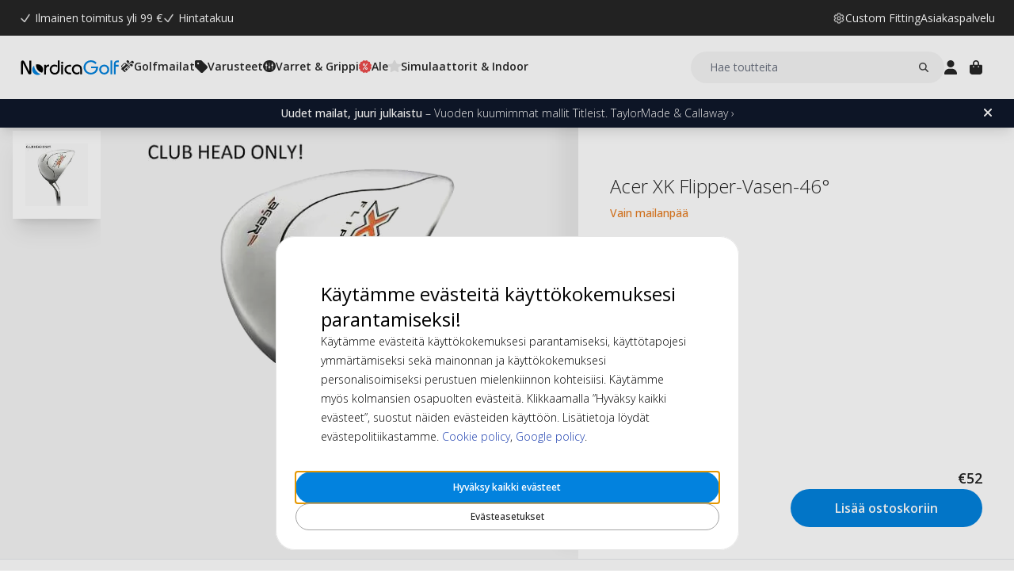

--- FILE ---
content_type: text/html; charset=UTF-8
request_url: https://www.nordicagolf.fi/acer-xk-flipper-vasen-46
body_size: 21095
content:
<!DOCTYPE html>
<html lang="fi">
<head>
<title>Acer XK Flipper-Left-46°</title>
<meta charset="utf-8" />
<meta name="description" content="Hallitse lyhyet väylät Acer XK Flipperillä. Innovatiivinen design ja tarkka lentorata tekevät siitä täydellisen valinnan viheriön lähettyville." />
<meta name="viewport" content="width=device-width, initial-scale=1 user-scalable=no" />
<script type="application/ld+json" id="page-structured-data">
{
    "@context": "https://schema.org",
    "@type": "Product",
    "image": "/__media-service/orig/m2/catalog/product/catalog/product/f/l/flipper.jpg",
    "name": "Acer XK Flipper-Vasen-46°",
    "sku": "CPL1026H-001",
    "brand": {
        "@type": "Brand",
        "name": "Acer"
    },
    "category": "Clubmaking",
    "offers": {
        "@type": "Offer",
        "price": "52",
        "priceCurrency": "EUR"
    }
}
</script>
<script>(function(w,d,s,l,i){w[l]=w[l]||[];w[l].push({'gtm.start': new Date().getTime(),event:'gtm.js'});var f=d.getElementsByTagName(s)[0], j=d.createElement(s),dl=l!='dataLayer'?'&l='+l:'';j.async=true;j.src= 'https://www.googletagmanager.com/gtm.js?id='+i+dl;f.parentNode.insertBefore(j,f); })(window,document,'script','dataLayer','GTM-WXGHP5KK');</script>
<script>
window.lipscoreInit = function() {
    lipscore.init({
        apiKey: "d7265671b90b9d03ae7fdd08"
    });
};
window.lipscoreSrc = '//static.lipscore.com/assets/fi/lipscore-v1.js';
</script>
<script>window.onAppScriptLoaded = function() {};</script>
<script src="/_browser/UI_Nordica-1f6f8ad02132.js" fetchpriority="high" async onload="window.onAppScriptLoaded()"></script>
<script>window.worker = new Worker('/_browser/Worker-fdc24fba0548.js');</script>
<link rel="preconnect" href="https://fonts.gstatic.com" />
<link rel="stylesheet" href="https://fonts.googleapis.com/css2?family=Open+Sans:ital,wght@0,300..800;1,300..800&display=swap" />
<link rel="icon" href="/_browser/asset/favicon/nordica_favicon-43ff7a64d4d1.png" />
<link rel="stylesheet" href="/_browser/UI_Nordica-c4da3d93dd86.tailwind.css" />
</head>
<body>
<div id="ui-main" class="flex flex-col h-screen items-center justify-center">
<div class="text-white">Starting starting ☆</div>
<div class="text-white font-light">Starting starting ☆</div>
<div class="w-12 text-neutral-600 animate-spin"></div>
</div>
<script type="application/json" id="app-flags">{"baseUrl":"https://www.nordicagolf.fi","storeCode":"fi","lang":"fi","translations":{"button":{"acceptAllCookies":"Hyväksy kaikki evästeet","acceptRequired":"Vain välttämättömät evästeet","addCouponCode":"Lisää alennuskoodi","addToCart":"Lisää ostoskoriin","buy":"Osta","choose":"Valitse","chosen":"Valittu","cookieSettings":"Evästeasetukset","createAccount":"Luo tili","edit":"Muokkaa","filter":"Suodata","forgotPassword":"Unohditko salasanan?","goBack":"Palaa takaisin","goToCheckout":"Kassalle","login":"Kirjaudu sisään","logout":"Kirjaudu ulos","productVideo":"Tuotevideo","readLess":"Lue vähemmän","readMore":"Lue lisää","removeCouponCode":"Poista alennuskoodi","save":"Tallenna","send":"Lähetä","showMoreProducts":"Näytä lisää tuotteita","showProducts":"Näytä tuotteet","viewAll":"Näytä kaikki"},"checkout_confirmationIsSentTo":"Tilauksen vahvistus lähetetään osoitteeseen","checkout_grandTotal":"Kokonaissumma:","checkout_orderNumber":"Tilauksen numero:","checkout_payment":"Maksu","checkout_thanksForOrder":"Kiitos! Ostoksesi on tehty!","configurator_adjustments":"Säädöt","configurator_brand":"Merkki","configurator_choiceOfAdapter":"Adapterin valinta","configurator_choiceOfFerrule":"Ferrule (holkki) valinta","configurator_choiceOfGrip":"Grip valinta","configurator_choiceOfHand":"Valitse käsi","configurator_choiceOfShaft":"Varsi valinta","configurator_chooseAdapter":"Valitse adapteri","configurator_chooseFerrule":"Valitse ferrule (holkki)","configurator_chooseGrip":"Valitse grip","configurator_chooseShaft":"Valitse varsi","configurator_clubModel":"Malli","configurator_color":"Väri","configurator_gripShape":"Gripin muoto","configurator_gripSize":"Grip koko","configurator_price":"Hinta","configurator_shaftBallAngle":"Pallon kehityskaari","configurator_shaftFlex":"Flex","configurator_torque":"Torque","configurator_weight":"Paino","cookie_marketingLabel":"Mainontaevästeet","cookie_marketingText":"Mainontaevästeitä käytetään toimittamaan mainoksia, jotka ovat merkityksellisiä sinulle ja liittyvät mielenkiinnon kohteisiisi, sekä rajoittamaan, kuinka monta kertaa näet saman mainoksen verkkosivulla.","cookie_preferenceLabel":"Toiminnalliset evästeet","cookie_preferenceText":"Toiminnalliset evästeet mahdollistavat verkkosivulle tekemiesi valintojen muistamisen, käyttökokemuksesi parantamisen ja personoidun sisällön toimittamiseen tarvittaessa.","cookie_requiredLabel":"Välttämättömät evästeet","cookie_requiredText":"Näillä evästeillä kerättävät tiedot mahdollistavat tämän verkkosivun ja sen ominaisuuksien käyttämisen. Nämä evästeet ovat välttämättömiä, jotta verkkosivu toimii oikealla tavalla. Ilman välttämättömiä evästeitä jotkin palvelut verkkosivulla eivät toimisi, eikä verkkosivu toimisi niin sujuvasti kuin sen pitäisi. Nämä evästeet eivät kerää mitään tietoja markkinointitarkoituksiin, eikä niitä käytetä internetissä vierailemiesi sivujen muistamiseen.","cookie_statisticsLabel":"Analytiikkaevästeet","cookie_statisticsText":"Analytiikkaevästeitä käytetään käyttäytymisesi monitorointiin ja seuraamiseen verkkosivullamme. Google Analytics -työkalulla analysoidaan esimerkiksi, mitä sivuja olet klikannut tai minkä tyyppisellä laitteella olet vieraillut sivullamme.","createAccount_acceptTerms":"Hyväksyn {{käyttöehdot}}","createAccount_accountAlreadyExists":"Annetulla sähköpostiosoitteella on jo rekisteröity tili.","createAccount_invalidInput":"Tarkista tietosi.","createAccount_success":"Tilisi on luotu!","empty_cart_text":"Ostoskorisi on tyhjä","error_OrderNotFound":"Tilausta ei löydy","error_couldNotFindPage":"Valitettavasti emme löytäneet sivua. . \nTarkista linkki tai käytä hakutoimintoa löytääksesi etsimäsi.","error_exceedMaxQty":"Määrä on liian suuri","error_productInsufficientStock":"Määrää ei ole tällä hetkellä saatavilla","error_productNotFound":"Tätä tuotetta ei voitu lisätä","error_productNotSalable":"Tätä tuotetta ei voi tällä hetkellä ostaa","error_tryAgain":"Jokin meni pieleen. Yritä myöhemmin uudelleen.","forgotPassword_info":"Anna sähköpostiosoite, joka on liitetty käyttäjätunnukseesi. Lähetämme uuden salasanan tähän osoitteeseen.","forgotPassword_linkExpired":"Linkki salasanan nollaamiseen on vanhentunut","forgotPassword_linkSent":"Sähköposti on lähetetty osoitteeseesi ohjeilla salasanan nollaamiseksi","forgotPassword_resetPassword":"Nollaa salasana","forgotPassword_resetSuccess":"Salasana on päivitetty!","form":{"acceptTerms":"Hyväksy ehdot","address":"Osoite","billingCity":"Laskutus kaupunki","billingCountry":"Laskutu smaa","billingEmailAddress":"Laskutussähköpostiosoite","billingPhoneNumber":"Laskutus puhelinnumero","billingStreetAddress1":"Laskutusosoite (1)","billingStreetAddress2":"Laskutusosoite (2)","billingZipCode":"Laskutuspostinumero","city":"Kaupunki","companyName":"Yrityksen nimi","country":"Maa","currentPassword":"Nykyinen salasana","emailAddress":"Sähköpostiosoite","firstName":"Etunimi","lastName":"Sukunimi","newPassword":"Uusi salasana","organizationNumber":"Y-tunnus","phoneNumber":"Puhelinnumero","repeatPassword":"Toista salasana","shippingCity":"Toimituskaupunki","shippingCountry":"Toimitus maa","shippingEmailAddress":"Toimitus-sähköpostiosoite","shippingPhoneNumber":"Toimitus puhelinnumero","shippingStreetAddress1":"Toimitusosoite (1)","shippingStreetAddress2":"Toimitusosoite (2)","shippingZipCode":"Toimitus postinumero","streetAddress1":"Katuosoite (1)","streetAddress2":"Katuosoite (2)","zipCode":"Postinumero"},"form_passwordCriteria":"Salasanan on sisällettävä vähintään kahdeksan merkkiä, yksi numero, yksi iso ja yksi pieni latinalainen kirjain.","headline_filter":"Suodatin","headline_result":"Tulokset","label":{"checkout":"Kassalle","couponCodeAdded":"Alennuskoodi lisätty!","from":"From","invalidCouponCode":"Virheellinen alennuskoodi","new":"UUSI","next":"Seuraava","of_":"/","page":"sivu","previously":"Aiemmin","products":"Tuotteet","searchPlaceholder":"Hae toutteita","show":"Näytä","showAll":"Näytä kaikki","showing":"Näytetään","toTheShop":"Kauppaan","yourCart":"Ostoskorisi"},"label_createPassword":"Luo salasana","label_forgotPassword":"Unohditko salasanan?","login_invalidCredentials":"Kirjautuminen epäonnistui. Tarkista tietosi.","login_invalidInput":"Tarkista tietosi.","message_customOptionMaxChars":"Maksimi merkit","message_customOptionMaxCharsRemaining":"Maksimi merkit jäljellä","message_customOptionMaxCharsTooMany":"Liikaa merkkejä","message_optionIsRequired":"Vaihtoehto vaaditaan","myaccount_tab_home":"Aloitussivu","pingForm_option1":"Vahvistan, että olen suorittanut henkilökohtaisen kokeilun tällä mailalla.","pingForm_option2":"En ole suorittanut henkilökohtaista sovitusta tällä mailalla. Vahvistan ymmärtäväni Pingiltä osteettujen golfmailojen haitat, jotka eivät ole räätälöityja minulle.","pingForm_title":"Suorita custom fitting joka kerta ostaessasi golfmailasi Pingiltä.","search_noResult":"Ei hakutuloksia. Emme valitettavasti löytäneet etsimääsi.","section_additionalInformation":"Lisätietoja","section_availableInDifferentColors":"Saatavana eri malleja","section_chooseOption":"Valitse vaihtoehto","section_productDescription":"Tuotekuvaus","section_relatedProducts":"Liittyvät tuotteet","section_selectAccessories":"Valitse lisävarusteet","section_specifications":"Tiedot","sort_alphabetic":"Aakkosjärjestys","sort_highestPrice":"Korkein hinta","sort_lowestPrice":"Alin hinta","sort_mostPopular":"Suosituimmat","sort_newest":"Uusimmat","sort_recommended":"Suositellaan","sort_relevance":"Relevanssi","stock_backOrder":"Tilaustuote","stock_fewInStock":"Vähän varastossa","stock_inStock":"Varastossa","stock_outOfStock":"Loppu varastosta"},"cms_endpoint":"/__repo-service/nordica","currency":"EUR","logoPath":"/_browser/asset/logo/nordicagolf-f23a450c0d8a.svg","cartId":null,"cartIdScope":"cartId2-fi","customerToken":null,"customerTokenScope":"customer-fi","cookieConsentScope":"webbhuset_consent","defaultTitle":"Default Meta Title","site":"NordicaGolf","page":["Product",{"product":{"id":"269","sku":"CPL1026H-001","images":["catalog/product/f/l/flipper.jpg"],"name":"Acer XK Flipper-Vasen-46°","metaTitle":"Acer XK Flipper-Left-46°","metaDescription":"Hallitse lyhyet väylät Acer XK Flipperillä. Innovatiivinen design ja tarkka lentorata tekevät siitä täydellisen valinnan viheriön lähettyville.","description":[["T","Acer XK Flipper on täydellinen yhdistelmä chip- ja flop-lyöntiä varten, suunniteltu erityisesti niille haastaville lyhyille väylille, joissa tilaa on niukasti. Tämä innovatiivinen maila, joka perustuu suosittuun Acer XK Chipperiin, tarjoaa 46 asteen loftin ja ultra-leveän pohjan, mikä mahdollistaa tarkan \"fly & die\" -lyönnin. Kun perinteinen pitch-lyönti ei riitä, Flipperin avulla voit hallita pallon lentoa ja pysäyttää sen lähelle reikää. Varustettu Apollo Stepped Steel Putter -varrella ja Karma Black Velvet -gripillä, tämä maila on täydellinen valinta golffareille, jotka haluavat parantaa lyöntitarkkuuttaan viheriön ympärillä."]],"shortDescription":[["E","p",[],[],[["E","strong",[],[],[["E","span",[["color","#e67e23"]],[],[["T","Vain mailanpää"]]]]]]]],"additionalProductInfo":[],"specification":[{"s1":"Malli","s2":"Chipper"},{"s1":"Merkki","s2":"Acer"},{"s1":"Käsi","s2":"Vasen"},{"s1":"HCP","s2":"Keskitasoinen, Korkea, Aloittelija"},{"s1":"Standard Clublength","s2":"35\""},{"s1":"Maila","s2":"Chipperit"},{"s1":"Hosel ID","s2":"0.370\""},{"s1":"Lie","s2":"72°"},{"s1":"Malli","s2":"Chipper"},{"s1":"Head Shafting Depth","s2":"over hosel post"},{"s1":"Loft","s2":"46°"},{"s1":"Pack","s2":"1"},{"s1":"Pelaajatyyppi","s2":"Miesten, Naisten"},{"s1":"Paino (g)","s2":"331 g"},{"s1":"Sku 2","s2":"25070235"},{"s1":"Store","s2":"admin"}],"brand":"Acer","category":"Clubmaking","campaign":false,"new":false,"customclubInfo":false,"video":[],"siblings":[],"customOptions":[],"customStockLabel":"Varastossa","productType":["Simple",["Simple",{"id":"MjY5","stock":["Stock",{"increment":1,"minAllowed":1,"maxAllowed":null,"availability":"Plenty"}],"price":["Price",{"basePrice":"52","oldPrice":null,"range":null,"taxClass":""}],"sku":"CPL1026H-001","customOptions":[]}]]},"relatedProducts":[],"siblings":[],"accessories":[],"configurator":["NoConfigurator","NoConfigurator"],"taxConfig":{"baseConfig":["BaseConfig",{"currency":"EUR","taxRates":{},"taxConfig":"InclTax","crossBorderTrade":false}],"displaySettings":["DisplaySettings",{"currency":"EUR","currencyRate":"1","taxRates":{},"displayTax":"InclTax"}]},"cms_USP":null}],"header":{"type":"Header","uspBlock":["Ok",{"$":"Row","id":"root","props":{"hSpacing":"M","vSpacing":"L","align":"stretch","wrap":true},"block":{"styles":{},"name":"","link":{},"visibleOn":{"@ctor":"AlwaysVisible"},"predefinedStyle":""},"children":[[{"alignY":"stretch","basis":"100%","grow":"","shrink":""},{"$":"Flex","id":"6abd280f-502c-5ba9-be1d-b0fc15289fc3","props":{"direction":"row","hSpacing":"M","vSpacing":"M","align":"center","wrap":false},"block":{"styles":{},"name":"","link":{},"visibleOn":{"@ctor":"AlwaysVisible"},"predefinedStyle":""},"children":[[{"alignY":"stretch","basis":"","grow":"","shrink":""},{"$":"Grid","id":"5c76a03b-9fde-523c-88d3-97266533347c","props":{"colGap":".25rem","rowGap":"","width":"","maxWidth":""},"block":{"styles":{},"name":"","link":{},"visibleOn":{"@ctor":"AlwaysVisible"},"predefinedStyle":""},"children":[[{"column":"1","row":"1"},{"$":"Image","id":"896616aa-fd02-5512-8a54-b60c9306ecae","props":{"media":{"src":"cms@svgviewer-png-output (10).png","alt":"","width":96,"height":96},"displayWidth":"16px","displayHeight":"16px","resizeWidth":"","aspectRatio":"","objectFit":"fill","objectPosition":{"x":{"@ctor":"NoOffset"},"y":{"@ctor":"Pixels","arg1":3}}},"block":{"styles":{"filter":"invert()"},"name":"","link":{},"visibleOn":{"@ctor":"AlwaysVisible"},"predefinedStyle":""}}],[{"column":"2","row":"1"},{"$":"Text","id":"e50b834d-c924-5c0e-ba13-96dfcda4f5dd","props":{"element":"div","text":"Ilmainen toimitus yli 99 €"},"block":{"styles":{"color":"#fff","font-size":".875rem","line-height":"21px"},"name":"","link":{},"visibleOn":{"@ctor":"AlwaysVisible"},"predefinedStyle":""}}]]}],[{"alignY":"flex-start","basis":"","grow":"","shrink":""},{"$":"Grid","id":"eb3df187-5954-5e92-be15-cd14c2af7b76","props":{"colGap":".25rem","rowGap":"","width":"","maxWidth":""},"block":{"styles":{},"name":"","link":{},"visibleOn":{"@ctor":"AlwaysVisible"},"predefinedStyle":""},"children":[[{"column":"1","row":"1"},{"$":"Image","id":"714c85b7-a2f3-54c0-9ab3-a8836791909d","props":{"media":{"src":"cms@svgviewer-png-output (10).png","alt":"","width":96,"height":96},"displayWidth":"16px","displayHeight":"16px","resizeWidth":"","aspectRatio":"","objectFit":"fill","objectPosition":{"x":{"@ctor":"NoOffset"},"y":{"@ctor":"Pixels","arg1":3}}},"block":{"styles":{"filter":"invert()"},"name":"","link":{},"visibleOn":{"@ctor":"AlwaysVisible"},"predefinedStyle":""}}],[{"column":"2","row":"1"},{"$":"Text","id":"f54a8629-50e4-5b82-8bd3-99b44fa3565c","props":{"element":"div","text":"Hintatakuu"},"block":{"styles":{"color":"#fff","font-size":".875rem","line-height":"21px","text-decoration":"none"},"name":"","link":{"href":"https://www.nordicagolf.fi/hintatakuu"},"visibleOn":{"@ctor":"AlwaysVisible"},"predefinedStyle":""}}]]}]]}]]}],"cmsBlocks":["Ok",{"$":"Row","id":"root","props":{"hSpacing":"M","vSpacing":"L","align":"stretch","wrap":true},"block":{"styles":{},"name":"","link":{},"visibleOn":{"@ctor":"AlwaysVisible"},"predefinedStyle":""},"children":[[{"alignY":"stretch","basis":"300px","grow":"1","shrink":"1"},{"$":"Flex","id":"6b2b16e7-b855-53f1-bed5-b6981c9e56de","props":{"direction":"column","hSpacing":"NoSpace","vSpacing":"NoSpace","align":"stretch","wrap":false},"block":{"styles":{"background":"#0f172a","color":"#fff","font-size":".875rem","padding":"6px 16px"},"name":"","link":{"href":"https://www.nordicagolf.fi/news"},"visibleOn":{"@ctor":"AlwaysVisible"},"predefinedStyle":""},"children":[[{"alignY":"stretch","basis":"","grow":"","shrink":""},{"$":"RichText","id":"7f3a5ee9-c79f-5d5c-a22f-63874f1f710c","props":["root",[["node",{"@ctor":"Paragraph"},[["node",{"@ctor":"Strong"},[["leaf",{"@ctor":"Text","text":"Kuumat uutuudet"}]]],["leaf",{"@ctor":"Text","text":" – Titleist, TaylorMade & Callaway ›"}]]]]],"block":{"styles":{},"name":"","link":{},"visibleOn":{"@ctor":"VisibleOnPhone"},"predefinedStyle":""}}],[{"alignY":"stretch","basis":"","grow":"","shrink":""},{"$":"RichText","id":"d0e264fb-a28d-5838-9e80-7d8c435d96b9","props":["root",[["node",{"@ctor":"Paragraph"},[["node",{"@ctor":"Strong"},[["leaf",{"@ctor":"Text","text":"Uudet mailat, juuri julkaistu"}]]],["leaf",{"@ctor":"Text","text":" – Vuoden kuumimmat mallit Titleist. TaylorMade & Callaway ›"}]]]]],"block":{"styles":{},"name":"","link":{},"visibleOn":{"@ctor":"VisibleOnDesktop"},"predefinedStyle":""}}]]}]]}],"uspBlock_CustomerService":["Ok",{"$":"Row","id":"root","props":{"hSpacing":"M","vSpacing":"L","align":"stretch","wrap":true},"block":{"styles":{},"name":"","link":{},"visibleOn":{"@ctor":"AlwaysVisible"},"predefinedStyle":""},"children":[[{"alignY":"flex-start","basis":"300px","grow":"1","shrink":"1"},{"$":"Flex","id":"c9d75f53-8032-5c3c-9269-8c94dd233243","props":{"direction":"row","hSpacing":"M","vSpacing":"M","align":"center","wrap":false},"block":{"styles":{},"name":"","link":{},"visibleOn":{"@ctor":"AlwaysVisible"},"predefinedStyle":""},"children":[[{"alignY":"center","basis":"","grow":"","shrink":""},{"$":"Flex","id":"a9ece455-82b9-5310-bd9b-f06173e9da33","props":{"direction":"row","hSpacing":"XS","vSpacing":"NoSpace","align":"center","wrap":false},"block":{"styles":{},"name":"","link":{"href":"https://www.nordicagolf.fi/custom-fitting"},"visibleOn":{"@ctor":"AlwaysVisible"},"predefinedStyle":""},"children":[[{"alignY":"center","basis":"","grow":"","shrink":""},{"$":"Image","id":"f632ae67-e953-5f76-b878-03fe8c97ab97","props":{"media":{"src":"cms@svgviewer-png-output (8).png","alt":"","width":96,"height":96},"displayWidth":"16px","displayHeight":"16px","resizeWidth":"","aspectRatio":"","objectFit":"fill","objectPosition":{"x":{"@ctor":"NoOffset"},"y":{"@ctor":"NoOffset"}}},"block":{"styles":{"filter":"invert()"},"name":"","link":{},"visibleOn":{"@ctor":"AlwaysVisible"},"predefinedStyle":""}}],[{"alignY":"center","basis":"","grow":"","shrink":""},{"$":"Text","id":"9be006c6-8b7a-58cf-a2f6-b0de135e8b14","props":{"element":"div","text":"Custom Fitting"},"block":{"styles":{"font-size":".875rem","line-height":"21px"},"name":"","link":{},"visibleOn":{"@ctor":"AlwaysVisible"},"predefinedStyle":""}}]]}],[{"alignY":"center","basis":"","grow":"","shrink":""},{"$":"Flex","id":"f06e2a4b-9020-5dcd-9dd7-8b2a74d2d5e7","props":{"direction":"row","hSpacing":"XS","vSpacing":"NoSpace","align":"center","wrap":false},"block":{"styles":{},"name":"","link":{"href":"https://www.nordicagolf.fi/apua-neuvontaa"},"visibleOn":{"@ctor":"AlwaysVisible"},"predefinedStyle":""},"children":[[{"alignY":"center","basis":"","grow":"","shrink":""},{"$":"Text","id":"d5dbe4e8-6ad6-5e6d-bbcc-ebb3feda5cd0","props":{"element":"div","text":"Asiakaspalvelu"},"block":{"styles":{"font-size":".875rem","line-height":"21px"},"name":"","link":{},"visibleOn":{"@ctor":"AlwaysVisible"},"predefinedStyle":""}}]]}]]}]]}],"block_CartOverlay_ProductGrid":["Ok",{"$":"Row","id":"root","props":{"hSpacing":"M","vSpacing":"L","align":"stretch","wrap":true},"block":{"styles":{},"name":"","link":{},"visibleOn":{"@ctor":"AlwaysVisible"},"predefinedStyle":""},"children":[[{"alignY":"stretch","basis":"300px","grow":"1","shrink":"1"},{"$":"ProductGrid","id":"cd590ae6-c191-5ec4-966d-0f7513c89b40","props":{"products":[{"id":"89223","sku":"V9948501-4P-GHO","image":"catalog/product/4/p/4p-distancep.jpg","stock":"Plenty","customStockLabel":"Varastossa","name":"TaylorMade Distance+ 4 Pack","shortDescription":"","brand":"TaylorMade","category":"","price":{"type":"SingleDiscounted","value":{"price":{"currency":"EUR","number":"73"},"realizationPrice":{"type":"OldPrice","value":{"currency":"EUR","number":"116"}}}},"campaign":true,"new":false,"href":"https://www.nordicagolf.fi/taylormade-distance-4-pack"},{"id":"79617","sku":"66161E-CONFIG","image":"catalog/product/_/6/_6_6_66161e_2.jpg","stock":"Plenty","customStockLabel":"Varastossa","name":"FootJoy WeatherSof White Men's Glove","shortDescription":"<p><strong><span style=\"color: #e67e23;\">Osta 3 Maksaa 2</span></strong></p>","brand":"FootJoy","category":"","price":{"type":"Single","value":{"currency":"EUR","number":"17"}},"campaign":false,"new":false,"href":"https://www.nordicagolf.fi/footjoy-weathersof-white"},{"id":"89468","sku":"18590H-10271","image":"catalog/product/5/t/5tytt.jpg","stock":"Plenty","customStockLabel":"Varastossa","name":"FootJoy TechDRY Crew Men's - White 39-46","shortDescription":"","brand":"FootJoy","category":"","price":{"type":"Single","value":{"currency":"EUR","number":"16"}},"campaign":false,"new":false,"href":"https://www.nordicagolf.fi/footjoy-techdry-crew-men-s-white-39-46"},{"id":"92989","sku":"NGB003","image":"catalog/product/n/g/ngb003-3.jpg","stock":"Plenty","customStockLabel":"Varastossa","name":"NordicaGolf Shoe Bag","shortDescription":"","brand":"NordicaGolf","category":"","price":{"type":"Single","value":{"currency":"EUR","number":"19"}},"campaign":false,"new":false,"href":"https://www.nordicagolf.fi/nordicagolf-shoe-bag"}]},"block":{"styles":{},"name":"","link":{},"visibleOn":{"@ctor":"AlwaysVisible"},"predefinedStyle":"Page_Full"}}]]}],"block_CartOverlay_Campaign":["Ok",{"$":"Row","id":"root","props":{"hSpacing":"M","vSpacing":"L","align":"stretch","wrap":true},"block":{"styles":{},"name":"","link":{},"visibleOn":{"@ctor":"AlwaysVisible"},"predefinedStyle":""},"children":[[{"alignY":"stretch","basis":"300px","grow":"1","shrink":"1"},{"$":"Flex","id":"376aab82-4c68-5221-ad62-109e5e81c6c8","props":{"direction":"column","hSpacing":"M","vSpacing":"L","align":"stretch","wrap":false},"block":{"styles":{"background":"#fdee5b","color":"#103e5b","padding":"6px 40px 6px 16px"},"name":"KAMPANJ","link":{"href":"https://www.nordicagolf.fi/kesa-deals"},"visibleOn":{"@ctor":"NeverVisible"},"predefinedStyle":""},"children":[[{"alignY":"stretch","basis":"","grow":"","shrink":""},{"$":"RichText","id":"4ed8737c-37f1-5e5c-aee9-28da439b68d4","props":["root",[["node",{"@ctor":"Paragraph"},[["node",{"@ctor":"Strong"},[["leaf",{"@ctor":"Text","text":"KESÄ DEALS - 10-50% ➔"}]]]]]]],"block":{"styles":{"background":"#fdee5b","color":"#103e5b","font-size":"14px"},"name":"","link":{},"visibleOn":{"@ctor":"VisibleOnDesktop"},"predefinedStyle":""}}],[{"alignY":"stretch","basis":"","grow":"","shrink":""},{"$":"RichText","id":"08468b6a-1a69-582c-b786-010973751edd","props":["root",[["node",{"@ctor":"Paragraph"},[["node",{"@ctor":"Strong"},[["leaf",{"@ctor":"Text","text":"KESÄ DEALS - 10-50% ➔"}]]]]]]],"block":{"styles":{"background":"#fdee5b","color":"#103e5b","font-size":"14px"},"name":"","link":{},"visibleOn":{"@ctor":"VisibleOnPhone"},"predefinedStyle":""}}]]}],[{"alignY":"stretch","basis":"300px","grow":"1","shrink":"1"},{"$":"Flex","id":"79b4e6c7-5ee8-5d3e-91cd-391ee8a4cccb","props":{"direction":"column","hSpacing":"M","vSpacing":"L","align":"stretch","wrap":false},"block":{"styles":{"color":"#fff","padding":"0 1rem 0 1rem"},"name":"BW 2025 cart","link":{"href":"https://www.nordicagolf.fi/golfharjoittelu/putting-aids"},"visibleOn":{"@ctor":"NeverVisible"},"predefinedStyle":""},"children":[[{"alignY":"stretch","basis":"","grow":"","shrink":""},{"$":"Grid","id":"77e46596-ea60-536a-92a7-99a59cf23d4b","props":{"colGap":"","rowGap":"","width":"100%","maxWidth":""},"block":{"styles":{},"name":"Top banner start desk","link":{},"visibleOn":{"@ctor":"AlwaysVisible"},"predefinedStyle":""},"children":[[{"column":"","row":""},{"$":"Image","id":"a11b2ad8-4e0c-5688-aec0-312bf55a3dc7","props":{"media":{"src":"cms@BW-indoor_2.png","alt":"","width":2000,"height":1000},"displayWidth":"100%","displayHeight":"100%","resizeWidth":"","aspectRatio":"","objectFit":"cover","objectPosition":{"x":{"@ctor":"NoOffset"},"y":{"@ctor":"NoOffset"}}},"block":{"styles":{},"name":"","link":{},"visibleOn":{"@ctor":"AlwaysVisible"},"predefinedStyle":""}}]]}]]}],[{"alignY":"stretch","basis":"300px","grow":"1","shrink":"1"},{"$":"Flex","id":"8e01a22d-d5f5-5495-a7ad-7c89b011a745","props":{"direction":"column","hSpacing":"M","vSpacing":"L","align":"stretch","wrap":false},"block":{"styles":{"color":"#fff","padding":"0 1rem 0 1rem"},"name":"BW 2025 cart","link":{"href":"https://www.nordicagolf.fi/golfharjoittelu/putting-aids"},"visibleOn":{"@ctor":"NeverVisible"},"predefinedStyle":""},"children":[[{"alignY":"stretch","basis":"","grow":"","shrink":""},{"$":"Grid","id":"7b2229fc-04ee-5744-87db-9842a01f5c45","props":{"colGap":"","rowGap":"","width":"100%","maxWidth":""},"block":{"styles":{},"name":"Top banner start desk","link":{},"visibleOn":{"@ctor":"AlwaysVisible"},"predefinedStyle":""},"children":[[{"column":"","row":""},{"$":"Image","id":"e796c4b5-d648-5044-86fe-42998579e2c4","props":{"media":{"src":"cms@BW-indoor_2.png","alt":"","width":2000,"height":1000},"displayWidth":"100%","displayHeight":"100%","resizeWidth":"","aspectRatio":"","objectFit":"cover","objectPosition":{"x":{"@ctor":"NoOffset"},"y":{"@ctor":"NoOffset"}}},"block":{"styles":{},"name":"","link":{},"visibleOn":{"@ctor":"AlwaysVisible"},"predefinedStyle":""}}]]}]]}]]}],"block_CartOverlay_Usps":["Ok",{"$":"Row","id":"root","props":{"hSpacing":"M","vSpacing":"L","align":"stretch","wrap":true},"block":{"styles":{},"name":"","link":{},"visibleOn":{"@ctor":"AlwaysVisible"},"predefinedStyle":""},"children":[[{"alignY":"stretch","basis":"300px","grow":"1","shrink":"1"},{"$":"Flex","id":"d7d69ba5-a4d2-5e7d-b599-1fbe694cfa3b","props":{"direction":"row","hSpacing":"M","vSpacing":"L","align":"space-between","wrap":false},"block":{"styles":{"padding":"1em 1em"},"name":"","link":{},"visibleOn":{"@ctor":"AlwaysVisible"},"predefinedStyle":""},"children":[[{"alignY":"stretch","basis":"","grow":"","shrink":""},{"$":"Text","id":"0168ce73-95ee-5fc7-a391-d70346c76dc0","props":{"element":"span","text":"✔ Ilmainen toimitus yli 99 €"},"block":{"styles":{"font-size":"12px"},"name":"","link":{},"visibleOn":{"@ctor":"AlwaysVisible"},"predefinedStyle":""}}],[{"alignY":"stretch","basis":"","grow":"","shrink":""},{"$":"Text","id":"4a4b3aa7-1c1d-5b54-945a-eefbed99303f","props":{"element":"span","text":" ✔ MobilePay, Klarna, verkkopankki, kortit"},"block":{"styles":{"font-size":"12px"},"name":"","link":{},"visibleOn":{"@ctor":"AlwaysVisible"},"predefinedStyle":""}}]]}]]}],"checkoutHref":"https://www.nordicagolf.fi/checkout","homeHref":"https://www.nordicagolf.fi/","accountHref":"https://www.nordicagolf.fi/customer/account"},"menu":["root",[["node",{"id":"7535e1cd-3fe5-572e-a101-50b9500e9989","label":"Golfmailat","href":null,"background-color":"","text-color":""},[["node",{"id":"97492bb0-6c9a-5604-934b-74646f0904e2","label":"Section 1","href":null,"background-color":"","text-color":""},[["node",{"id":"0264561b-c584-5347-817c-b7e930751557","label":"Golfmailat","href":"https://www.nordicagolf.fi/golfmailat","background-color":"","text-color":""},[["node",{"id":"e0467976-519d-556b-bebe-bde2a2c09ad7","label":"Draiverit","href":"https://www.nordicagolf.fi/golfmailat/draiverit","background-color":"","text-color":""},[]],["node",{"id":"3b4a0bcc-5297-57bb-9e0d-3c94f3dc42cc","label":"Väyläpuut","href":"https://www.nordicagolf.fi/golfmailat/vaylapuut","background-color":"","text-color":""},[]],["node",{"id":"fae886f6-640e-58a4-a8f9-9ac1a9fb39d5","label":"Rautasetit","href":"https://www.nordicagolf.fi/golfmailat/rautasetit","background-color":"","text-color":""},[]],["node",{"id":"d714c979-5e05-5d51-beda-435e3c5ba551","label":"Wedget","href":"https://www.nordicagolf.fi/golfmailat/wedget","background-color":"","text-color":""},[]],["node",{"id":"d3e3dd45-6ec3-53a8-9d4b-18d632e37b1e","label":"Hybridit","href":"https://www.nordicagolf.fi/golfmailat/hybridit","background-color":"","text-color":""},[]],["node",{"id":"9a4cdb5f-8781-58b5-93d8-fbd4e21b44af","label":"Putterit","href":"https://www.nordicagolf.fi/golfmailat/putterit","background-color":"","text-color":""},[]],["node",{"id":"6a91e1db-6f19-560b-acd2-9fbbd139c73f","label":"Kokosetit","href":"https://www.nordicagolf.fi/golfmailat/kokosetit","background-color":"","text-color":""},[]],["node",{"id":"0eef726d-df7e-5804-a5c1-28e8b8bd13b9","label":"Chipperit","href":"https://www.nordicagolf.fi/golfmailat/chipperit","background-color":"","text-color":""},[]],["node",{"id":"bd0d236c-1152-55ab-bef4-e1463dc9c176","label":"Juniorit","href":"https://www.nordicagolf.fi/golfmailat/juniorit","background-color":"","text-color":""},[]],["node",{"id":"db1fd7de-383e-5226-84e1-be0dd77be10f","label":"Naiset","href":"https://www.nordicagolf.fi/golfmailat/naisten","background-color":"","text-color":""},[]],["node",{"id":"12194589-7d51-54b4-8a10-f390e21d5870","label":"Utilityt","href":"https://www.nordicagolf.fi/golfmailat/utilityt","background-color":"","text-color":""},[]],["node",{"id":"5d0c01c2-ae88-5061-b1ef-eaa97c8444c1","label":"Vasenkätiset golfmailat","href":"https://www.nordicagolf.fi/golfmailat/vasenkatiset-golfmailat","background-color":"","text-color":""},[]]]],["node",{"id":"70ab6ae7-b443-5ced-890e-255e28b6f6bf","label":"Custom Mailat","href":"https://www.nordicagolf.fi/golfmailat/custom-fit-mailat","background-color":"","text-color":""},[["node",{"id":"4a523591-e2c3-5684-ae91-0148e585be07","label":"Custom Draiverit","href":"https://www.nordicagolf.fi/golfmailat/custom-fit-mailat/draiverit","background-color":"","text-color":""},[]],["node",{"id":"d09e7b33-4a0d-5c05-85e2-067bf09fa1e8","label":"Custom Rautasetit","href":"https://www.nordicagolf.fi/golfmailat/custom-fit-mailat/rautasetit","background-color":"","text-color":""},[]],["node",{"id":"918e9376-dadc-591d-ae7e-d1c487198cac","label":"Custom Väyläpuut","href":"https://www.nordicagolf.fi/golfmailat/custom-fit-mailat/vaylapuut","background-color":"","text-color":""},[]],["node",{"id":"3e284ccd-cb26-5d5c-9a5c-07a7327c06d4","label":"Custom Putterit","href":"https://www.nordicagolf.fi/golfmailat/custom-fit-mailat/putterit","background-color":"","text-color":""},[]],["node",{"id":"2eb6243d-c670-5d05-bb51-604fa0ceb55b","label":"Custom Wedget","href":"https://www.nordicagolf.fi/golfmailat/custom-fit-mailat/wedget","background-color":"","text-color":""},[]],["node",{"id":"aee65948-69a9-5eb6-abdf-6778ce3ffa27","label":"Yksittäiset raudat","href":"https://www.nordicagolf.fi/golfmailat/single-golf-irons","background-color":"","text-color":""},[]]]],["node",{"id":"bc3422d0-10b4-59a1-8c7c-305e7a6c708c","label":"Räätälöidyt Varaosavarsit","href":null,"background-color":"","text-color":""},[["node",{"id":"f94eca08-8ae5-5962-a90d-8b3890200b0c","label":"Titleist","href":"https://www.nordicagolf.fi/golfmailan-varret/adapteri-golf-varsi/titleist","background-color":"","text-color":""},[]],["node",{"id":"92ba11a0-2352-5b95-926f-53348289d778","label":"TaylorMade","href":"https://www.nordicagolf.fi/golfmailan-varret/adapteri-golf-varsi/taylor-made","background-color":"","text-color":""},[]],["node",{"id":"c352d650-eff7-5c48-90fc-5f447681aa09","label":"Callaway","href":"https://www.nordicagolf.fi/golfmailan-varret/adapteri-golf-varsi/callaway","background-color":"","text-color":""},[]],["node",{"id":"27001421-7075-5ec5-8695-d42635a4de4d","label":"Cobra","href":"https://www.nordicagolf.fi/golfmailan-varret/adapteri-golf-varsi/cobra","background-color":"","text-color":""},[]],["node",{"id":"2e924283-05cc-50d1-8068-0d4b2ce3207a","label":"Ping","href":"https://www.nordicagolf.fi/golfmailan-varret/adapteri-golf-varsi/ping","background-color":"","text-color":""},[]],["node",{"id":"55634f61-4b72-54d1-915c-2adbad40d0de","label":"Mizuno","href":"https://www.nordicagolf.fi/golfmailan-varret/adapteri-golf-varsi/mizuno","background-color":"","text-color":""},[]]]]]],["node",{"id":"1cf4081d-f28f-5ae6-9c8c-8c3ea064558c","label":"Section 2","href":null,"background-color":"","text-color":""},[["node",{"id":"1c9e4121-efb3-5759-881c-bc76bc99806a","label":"Golfmailamerkit","href":null,"background-color":"","text-color":"#535353"},[["node",{"id":"9045aa8b-3487-5df6-b4b8-e410aab8f755","label":"Titleist","href":"https://www.nordicagolf.fi/tavaramerkit/titleist","background-color":"","text-color":"#636363"},[]],["node",{"id":"07202227-eaa5-58fd-9f68-586e27b35f8c","label":"Cobra","href":"https://www.nordicagolf.fi/tavaramerkit/cobra","background-color":"","text-color":"#636363"},[]],["node",{"id":"751ad0ba-3d36-50a1-9d6a-f714436c3399","label":"TaylorMade","href":"https://www.nordicagolf.fi/tavaramerkit/taylormade","background-color":"","text-color":"#636363"},[]],["node",{"id":"83d3e8f6-16b7-5ed7-be17-d95e241d27e2","label":"Callaway","href":"https://www.nordicagolf.fi/tavaramerkit/callaway","background-color":"","text-color":"#636363"},[]],["node",{"id":"414134c8-9b3b-5849-8479-c659773b76ef","label":"Ping","href":"https://www.nordicagolf.fi/tavaramerkit/ping","background-color":"","text-color":"#636363"},[]],["node",{"id":"902e3e52-ad32-5f98-9f44-2165d2eab6a6","label":"PXG","href":"https://www.nordicagolf.fi/tavaramerkit/pxg","background-color":"","text-color":"#636363"},[]],["node",{"id":"838b3135-3ddd-5735-8998-e38a051399f1","label":"Mizuno","href":"https://www.nordicagolf.fi/tavaramerkit/mizuno","background-color":"","text-color":"#636363"},[]],["node",{"id":"297dc91a-33b9-55ee-86f5-cd4d2d170ef9","label":"Srixon","href":"https://www.nordicagolf.fi/tavaramerkit/srixon","background-color":"","text-color":"#636363"},[]],["node",{"id":"e0b1fc3d-3c4a-5a41-8528-f0330f2476e6","label":"Wilson","href":"https://www.nordicagolf.fi/tavaramerkit/wilson-golf","background-color":"","text-color":"#636363"},[]],["node",{"id":"356a05dd-f6eb-57cc-b57e-9e6fc9ff4887","label":"Cleveland","href":"https://www.nordicagolf.fi/tavaramerkit/cleveland","background-color":"","text-color":"#636363"},[]],["node",{"id":"1b488da1-b34d-5699-9094-8b4f848428e6","label":"Miura","href":"https://www.nordicagolf.fi/tavaramerkit/miura","background-color":"","text-color":"#636363"},[]]]],["node",{"id":"349daa22-c3c5-5a16-aeb0-d86a682a321c","label":"Puttermerkit","href":null,"background-color":"","text-color":"#535353"},[["node",{"id":"e6ab20f4-6b16-5c25-9b6a-1f011564a30e","label":"Scotty Cameron","href":"https://www.nordicagolf.fi/tavaramerkit/scotty-cameron","background-color":"","text-color":"#636363"},[]],["node",{"id":"0d8fc440-464c-5e62-8e24-6c36dfe7af4b","label":"L.A.B","href":"https://www.nordicagolf.fi/tavaramerkit/lab","background-color":"","text-color":"#636363"},[]],["node",{"id":"08a24cec-c54e-5f7c-8209-784c08cdf7d3","label":"Odyssey","href":"https://www.nordicagolf.fi/tavaramerkit/odyssey","background-color":"","text-color":"#636363"},[]],["node",{"id":"3b303566-ddc1-56da-a447-1b4ce317bff1","label":"Cobra","href":"https://www.nordicagolf.fi/tavaramerkit/cobra","background-color":"","text-color":"#636363"},[]],["node",{"id":"d4b0400d-a5e1-54b4-b5af-d4fd3dc871f6","label":"TaylorMade","href":"https://www.nordicagolf.fi/tavaramerkit/taylormade","background-color":"","text-color":"#636363"},[]],["node",{"id":"5f612ba3-2e8e-507c-a618-e0108ece7b91","label":"Ping","href":"https://www.nordicagolf.fi/tavaramerkit/ping","background-color":"","text-color":"#636363"},[]],["node",{"id":"228d18bd-e696-5a59-9a2a-48df80214ca4","label":"PXG","href":"https://www.nordicagolf.fi/tavaramerkit/pxg","background-color":"","text-color":"#636363"},[]],["node",{"id":"ea73be29-c2c9-57eb-bd6d-8f932f29df4e","label":"Cleveland","href":"https://www.nordicagolf.fi/tavaramerkit/cleveland","background-color":"","text-color":"#636363"},[]]]],["node",{"id":"0dd4a765-9c0c-54eb-b78d-49e17e1d53c7","label":"Wedgemerkit","href":null,"background-color":"","text-color":"#535353"},[["node",{"id":"b3365d05-2100-5641-a549-848742d14934","label":"Titleist Vokey","href":"https://www.nordicagolf.fi/tavaramerkit/titleist-vokey","background-color":"","text-color":"#636363"},[]],["node",{"id":"19a46514-98f7-507f-89ec-3994cba16f49","label":"Cleveland","href":"https://www.nordicagolf.fi/tavaramerkit/cleveland","background-color":"","text-color":"#636363"},[]],["node",{"id":"8aafa43c-957d-517e-8508-662bfac4084c","label":"Cobra","href":"https://www.nordicagolf.fi/tavaramerkit/cobra","background-color":"","text-color":"#636363"},[]],["node",{"id":"e5a62f31-5230-5587-a72a-f4c68a3fbab0","label":"TaylorMade","href":"https://www.nordicagolf.fi/tavaramerkit/taylormade","background-color":"","text-color":"#636363"},[]],["node",{"id":"1f5498f6-1971-5531-bfd8-775f9646eb25","label":"Ping","href":"https://www.nordicagolf.fi/tavaramerkit/ping","background-color":"","text-color":"#636363"},[]],["node",{"id":"45cbc956-8552-52c2-9745-8abdc94e9b2a","label":"PXG","href":"https://www.nordicagolf.fi/tavaramerkit/pxg","background-color":"","text-color":"#636363"},[]]]]]]]],["node",{"id":"1d4e359c-55a1-52db-a66b-27bd3bae46ee","label":"Varusteet","href":null,"background-color":"","text-color":""},[["node",{"id":"e5dfb717-94a1-50b9-b233-bdae8cc2893b","label":"Section 1","href":null,"background-color":"","text-color":""},[["node",{"id":"15d690d2-4411-582b-8c32-e7523716d871","label":"Golfpallot","href":"https://www.nordicagolf.fi/golfpallot","background-color":"","text-color":""},[["node",{"id":"1efad237-3767-587e-a7d4-5687a100db8b","label":"Titleist","href":"https://www.nordicagolf.fi/golfpallot/titleist","background-color":"","text-color":""},[]],["node",{"id":"dfc9e568-72e7-5174-bb57-63ea11879182","label":"Callaway","href":"https://www.nordicagolf.fi/golfpallot/callaway","background-color":"","text-color":""},[]],["node",{"id":"58d75b0d-27d7-56d2-8080-f36bf16ad12d","label":"TaylorMade","href":"https://www.nordicagolf.fi/golfpallot/taylor-made","background-color":"","text-color":""},[]],["node",{"id":"9b5029ba-74a6-50de-8399-64eb66bcccfc","label":"Bridgestone","href":"https://www.nordicagolf.fi/golfpallot/bridgestone","background-color":"","text-color":""},[]],["node",{"id":"022406a4-f6c6-5d11-8bd1-3792fada039b","label":"Srixon","href":"https://www.nordicagolf.fi/golfpallot/srixon","background-color":"","text-color":""},[]],["node",{"id":"d21fbfc4-6ff7-5247-8a4f-1f5d59d92c69","label":"Wilson","href":"https://www.nordicagolf.fi/golfpallot/wilson","background-color":"","text-color":""},[]],["node",{"id":"2d3914c8-690a-5303-a403-3314295f48d8","label":"Mizuno","href":"https://www.nordicagolf.fi/golfpallot/mizuno","background-color":"","text-color":""},[]],["node",{"id":"0330e602-f817-5e37-836c-24386acd5e63","label":"Harjoittelupallot","href":"https://www.nordicagolf.fi/golfpallot/harjoittelupallot","background-color":"","text-color":""},[]],["node",{"id":"737af347-e2bc-5804-8c77-9047f3befdbe","label":"Järvipallot","href":"https://www.nordicagolf.fi/golfpallot/jarvipallot","background-color":"","text-color":""},[]],["node",{"id":"72d9b522-092a-50f2-9fd1-963b952a8ca5","label":"Golfpallopaketit & Deals","href":"https://www.nordicagolf.fi/golfpallot/bundle-deals","background-color":"","text-color":""},[]]]],["node",{"id":"4c3ad11d-ab45-514d-ba5d-a93a48fa1938","label":"Golfbägit","href":"https://www.nordicagolf.fi/golfbagit","background-color":"","text-color":""},[["node",{"id":"172166d2-fd44-51c5-af4e-e3e0a25ef4e9","label":"Kantobägit","href":"https://www.nordicagolf.fi/golfbageja/kantobagit","background-color":"","text-color":""},[]],["node",{"id":"9294ae96-e928-54b5-9e80-1743c330e39c","label":"Kärrybägit","href":"https://www.nordicagolf.fi/golfbageja/karrybagit","background-color":"","text-color":""},[]],["node",{"id":"8af024fa-b225-5f0d-a21c-8fc165e885d0","label":"Pencil Bags","href":"https://www.nordicagolf.fi/golfbagit/pencil-bags","background-color":"","text-color":""},[]],["node",{"id":"64ce662a-ff06-5914-8cc7-ebf8f9ca9da9","label":"Matkasuojat","href":"https://www.nordicagolf.fi/golfbageja/matkasuojat","background-color":"","text-color":""},[]]]],["node",{"id":"3c12bc93-ddaf-54d5-9328-6f931f09f50f","label":"Golfkärryt","href":"https://www.nordicagolf.fi/golfkarryt","background-color":"","text-color":""},[["node",{"id":"1c0c2b6a-8606-5d07-874b-c42bf100a998","label":"Golfkärryt","href":"https://www.nordicagolf.fi/golfkarryt","background-color":"","text-color":""},[]],["node",{"id":"86968192-5add-5e71-8e77-fcf5409e10cf","label":"Sähkökärryt Golfiin","href":"https://www.nordicagolf.fi/golfkarryt/sahkokarryt-golfiin","background-color":"","text-color":""},[]]]]]],["node",{"id":"5f1759e9-56aa-5ac4-86e3-823da48ea08d","label":"Section 2","href":null,"background-color":"","text-color":""},[["node",{"id":"f8f00d14-d16c-5c6a-b26a-4cc1615d07e7","label":"Simulaattorit & Indoor","href":"https://www.nordicagolf.fi/golfharjoittelu","background-color":"","text-color":""},[["node",{"id":"dc354377-091a-5f5c-9e81-460ff4c45e5d","label":"Puttimatto & tarvikkeet","href":"https://www.nordicagolf.fi/golfharjoittelu/putting-aids","background-color":"","text-color":""},[]],["node",{"id":"45ef32c4-64cc-5d73-86de-12591e876ec9","label":"Golfverkko & golfmatto","href":"https://www.nordicagolf.fi/golfharjoittelu/mats-nets","background-color":"","text-color":""},[]],["node",{"id":"3e3ae722-b655-5927-9943-04bbacb7ba01","label":"Golf Simulaattori","href":"https://www.nordicagolf.fi/golf-etaisyysmittarit/golf-simulators","background-color":"","text-color":""},[]],["node",{"id":"17e80da1-5da7-5599-a833-6c5a664ad2ae","label":"Harjoittelu","href":"https://www.nordicagolf.fi/golfharjoittelu/harjoittelu","background-color":"","text-color":""},[]],["node",{"id":"2801f6c1-f077-53c7-a5f8-7341c4d7cd39","label":"Iskusuojat ja Simulaattorihäkit","href":"https://www.nordicagolf.fi/golfharjoittelu/golf-impact-screens","background-color":"","text-color":""},[]],["node",{"id":"db029958-1caf-5765-ba31-c647c18fa570","label":"Simulaattoripaketit","href":"https://www.nordicagolf.fi/golfharjoittelu/golf-simulator-packages","background-color":"","text-color":""},[]]]],["node",{"id":"41cc801e-88fa-5e78-afe3-bcba6c1743a3","label":"Elektroniikka","href":"https://www.nordicagolf.fi/golf-etaisyysmittarit","background-color":"","text-color":""},[["node",{"id":"558e2023-d96d-5435-bbaf-e6149b700df8","label":"Golfkello","href":"https://www.nordicagolf.fi/golf-etaisyysmittarit/golf-gps-kello","background-color":"","text-color":""},[]],["node",{"id":"ad5127fd-4a56-5873-9bee-691585257d8c","label":"Etäisyyskiikari","href":"https://www.nordicagolf.fi/golf-etaisyysmittarit/laseretaisyysmittari","background-color":"","text-color":""},[]],["node",{"id":"46143a09-0767-5713-b708-e59507489f44","label":"Golf Simulaattori","href":"https://www.nordicagolf.fi/golf-etaisyysmittarit/golf-simulators","background-color":"","text-color":""},[]],["node",{"id":"028cc76b-6a51-55c1-9822-d0debae2acbb","label":"Golf Launch Monitors","href":"https://www.nordicagolf.fi/golf-etaisyysmittarit/golfswingin-analysointi","background-color":"","text-color":""},[]]]],["node",{"id":"4a406945-edeb-5a7b-8a50-139c4eafc8fd","label":"Tarvikkeet","href":"https://www.nordicagolf.fi/golftarvikkeet","background-color":"","text-color":""},[["node",{"id":"de8b3b2c-6145-5f24-a84e-98e21851e5b6","label":"Tiit","href":"https://www.nordicagolf.fi/golftarvikkeet/golf-tiit","background-color":"","text-color":""},[]],["node",{"id":"fcd67be4-dfb3-55fe-b7c5-add78b83fec5","label":"Golfhanskat","href":"https://www.nordicagolf.fi/golftarvikkeet/golfhanskat","background-color":"","text-color":""},[]],["node",{"id":"1fb7a4d8-158a-5f17-9cee-11a30b42b470","label":"Sateenvarjot","href":"https://www.nordicagolf.fi/golftarvikkeet/sateenvarjot","background-color":"","text-color":""},[]],["node",{"id":"83d0c137-966b-5ad1-9663-958f7f5b3927","label":"Towels","href":"https://www.nordicagolf.fi/golftarvikkeet/towels","background-color":"","text-color":""},[]],["node",{"id":"177055a4-6827-5b53-9c43-79b925a71e2c","label":"Mailasuojat","href":"https://www.nordicagolf.fi/golftarvikkeet/mailasuojat","background-color":"","text-color":""},[]],["node",{"id":"4cb5b54d-06b8-596f-bedc-08824e93ed18","label":"Kaikki Golftarvikkeet","href":"https://www.nordicagolf.fi/golftarvikkeet/kaikki-golftarvikkeet","background-color":"","text-color":""},[]]]]]],["node",{"id":"b1b90e00-02f7-50c0-b421-d971da0c1849","label":"Section 3","href":null,"background-color":"","text-color":""},[["node",{"id":"cdac9c74-1191-51c6-a183-415d575fc945","label":"Golfvaatteet","href":"https://www.nordicagolf.fi/golfvaatteet","background-color":"","text-color":""},[["node",{"id":"ccb0dfe0-9901-5d92-ac85-05988ad67796","label":"Golfkengät","href":"https://www.nordicagolf.fi/golfvaatteet/golfkengat","background-color":"","text-color":""},[]],["node",{"id":"61955737-272c-583f-8b6a-4b6ee93d7a6c","label":"Golf lippikset ja hatut","href":"https://www.nordicagolf.fi/golfvaatteet/golf-caps-hats","background-color":"","text-color":""},[]],["node",{"id":"9acd9be9-8cde-594f-a1cc-f11f6c7fdd58","label":"Golfpaidat","href":"https://www.nordicagolf.fi/golfvaatteet/golfpaidat","background-color":"","text-color":""},[]],["node",{"id":"cbb0c081-f394-57ef-ba39-a9eecbad904a","label":"Golfpaidat & Takit","href":"https://www.nordicagolf.fi/golfvaatteet/golfpaidat-takit","background-color":"","text-color":""},[]],["node",{"id":"ddf09ded-ab2a-5ad0-8d35-7e5a01a410e9","label":"Golfhousut & shortsit","href":"https://www.nordicagolf.fi/golfvaatteet/golfhousut-golfshortsit","background-color":"","text-color":""},[]],["node",{"id":"f91baaf3-854e-519f-8b1c-93a1e5fd8727","label":"Golf sadeasut ja sadevaatteet","href":"https://www.nordicagolf.fi/golfvaatteet/golf-sadeasut-sadevaatteet","background-color":"","text-color":""},[]],["node",{"id":"d93dd68d-cad0-5e9b-8c3c-e5d4e5aa86dd","label":"Golfin sukat","href":"https://www.nordicagolf.fi/golfvaatteet/golf-socks","background-color":"","text-color":""},[]],["node",{"id":"9aaf554a-0a31-5bdc-b247-dadf6f138d43","label":"Golfvarusteet","href":"https://www.nordicagolf.fi/golfvaatteet/golfvarusteet","background-color":"","text-color":""},[]],["node",{"id":"5ddc0c80-cd06-5a58-b130-b21f04c9f6e5","label":"Soles and Inserts","href":"https://www.nordicagolf.fi/golfvaatteet/rehabilitation/soles-and-inserts","background-color":"","text-color":""},[]],["node",{"id":"339e1a56-5e60-587b-a01b-b095b60fc7b7","label":"Rehabilitation","href":"https://www.nordicagolf.fi/golfvaatteet/rehabilitation","background-color":"","text-color":""},[]]]],["node",{"id":"3fa47604-c433-58ac-8f13-4ad124f2b304","label":"DEALS","href":"https://www.nordicagolf.fi/deals","background-color":"","text-color":"#ff7e00"},[["node",{"id":"76ddc983-15f4-5128-a2e6-ef4d468cba37","label":"Ale","href":"https://www.nordicagolf.fi/kampanja/ale","background-color":"","text-color":""},[]],["node",{"id":"3547b93e-01fa-5915-b004-278773f26b67","label":"Hanskat - osta 3 maksa 2","href":"https://www.nordicagolf.fi/kampanja/hanskat-osta-3-maksa-2","background-color":"","text-color":""},[]],["node",{"id":"c140488e-7e74-558a-9d9e-d13a2eee59d3","label":"Golfpallot","href":"https://www.nordicagolf.fi/kampanja/ale/golfpallot","background-color":"","text-color":""},[]]]]]]]],["node",{"id":"e9665128-1e9b-5391-8afb-b8ef46a5c0a1","label":"Varret & Grippi","href":null,"background-color":"","text-color":""},[["node",{"id":"9415d046-1721-5359-91b7-e28ae80fcaca","label":"Section 1","href":null,"background-color":"","text-color":""},[["node",{"id":"ace82fed-41f5-5aac-b6bc-97eed88b8f59","label":"Golfvarret","href":"https://www.nordicagolf.fi/golfvarret","background-color":"","text-color":""},[["node",{"id":"af8f3a70-a9b8-5047-a5c3-9c9ca9dddbfc","label":"Varsi Woods/Driver","href":"https://www.nordicagolf.fi/golfmailan-varret/335-graphite-wood-shafts","background-color":"","text-color":""},[]],["node",{"id":"a20825e3-f748-5111-b6d5-d21527b397c0","label":"Iron Shafts","href":"https://www.nordicagolf.fi/golfmailan-varret/iron-shafts","background-color":"","text-color":""},[]],["node",{"id":"194e5906-fb3e-5ae9-aebd-13a061ef86a9","label":"Putterivarret","href":"https://www.nordicagolf.fi/golfmailan-varret/putteri-varret","background-color":"","text-color":""},[]],["node",{"id":"3a32776e-0186-5b9c-8b98-496a9e91595f","label":"Hybridivarret","href":"https://www.nordicagolf.fi/golfmailan-varret/hybridi-varret","background-color":"","text-color":""},[]],["node",{"id":"9060bfc9-3c40-5864-88aa-74209a26aed2","label":"Wedge Shafts","href":"https://www.nordicagolf.fi/golfmailan-varret/wedge-shafts","background-color":"","text-color":""},[]],["node",{"id":"ebca7ee8-e56a-535b-bcc1-38c658f5d5e2","label":"Adaptere","href":"https://www.nordicagolf.fi/golfvarret/hosel-adapteri","background-color":"","text-color":""},[]]]],["node",{"id":"8fa3e5a3-6930-5d89-804a-dc7f7d7a57fa","label":"Varaosavarsit","href":null,"background-color":"","text-color":""},[["node",{"id":"182dd7dd-1d52-5f7d-90bd-cce0c2fbb274","label":"Titleist","href":"https://www.nordicagolf.fi/golfmailan-varret/adapteri-golf-varsi/titleist","background-color":"","text-color":""},[]],["node",{"id":"354220f1-e787-5b6a-b651-83d5e97eaa7a","label":"TaylorMade","href":"https://www.nordicagolf.fi/golfmailan-varret/adapteri-golf-varsi/taylor-made","background-color":"","text-color":""},[]],["node",{"id":"b0224d3e-07a5-5810-959a-c580718a3e9c","label":"Callaway","href":"https://www.nordicagolf.fi/golfmailan-varret/adapteri-golf-varsi/callaway","background-color":"","text-color":""},[]],["node",{"id":"5271a439-000d-5296-b8c8-3f39285a6090","label":"Cobra","href":"https://www.nordicagolf.fi/golfmailan-varret/adapteri-golf-varsi/cobra","background-color":"","text-color":""},[]],["node",{"id":"b307825b-6c43-5bd8-8b60-5de43ee3e572","label":"Ping","href":"https://www.nordicagolf.fi/golfmailan-varret/adapteri-golf-varsi/ping","background-color":"","text-color":""},[]],["node",{"id":"36e7c17c-2668-5d4a-a1e3-d016772c00c5","label":"PXG","href":"https://www.nordicagolf.fi/golfmailan-varret/adapteri-golf-varsi/pxg","background-color":"","text-color":""},[]],["node",{"id":"f505184e-c0a2-54c2-a165-14b372a9b0a3","label":"Mizuno","href":"https://www.nordicagolf.fi/golfmailan-varret/adapteri-golf-varsi/mizuno","background-color":"","text-color":""},[]],["node",{"id":"e9089975-13cb-5ec1-ae56-ec763ee42c7d","label":"Srixon","href":"https://www.nordicagolf.fi/golfmailan-varret/adapteri-golf-varsi/srixon","background-color":"","text-color":""},[]],["node",{"id":"16cd117d-4638-5b13-a468-6e0f7d15d37d","label":"Cleveland","href":"https://www.nordicagolf.fi/golfmailan-varret/adapteri-golf-varsi/cleveland","background-color":"","text-color":""},[]],["node",{"id":"b94640ac-8881-5d9c-a123-9c9ce72a2bf5","label":"Adaptere","href":"https://www.nordicagolf.fi/golfvarret/hosel-adapteri","background-color":"","text-color":""},[]]]]]],["node",{"id":"a2db8128-9f5b-5695-8e4b-f814f8bdd1b0","label":"Section 2","href":null,"background-color":"","text-color":""},[["node",{"id":"ea2539fe-b1ea-53ac-a582-d1e376e9ed4f","label":"Golfgripit","href":"https://www.nordicagolf.fi/golfgripit","background-color":"","text-color":""},[["node",{"id":"c2d7f969-93f0-5aa2-af36-29c2b427f39c","label":"Grippipakkaus","href":"https://www.nordicagolf.fi/golf-gripit/grippipakkaus","background-color":"","text-color":""},[]],["node",{"id":"718b768e-f04a-5138-8665-d3bdf5d54f4e","label":"Standardi gripit","href":"https://www.nordicagolf.fi/golf-gripit/standardi-gripit","background-color":"","text-color":""},[]],["node",{"id":"d929c7ba-1b88-56f9-a0af-368d8fe52df5","label":"Midsize gripit","href":"https://www.nordicagolf.fi/golf-gripit/midsize-gripit","background-color":"","text-color":""},[]],["node",{"id":"970d5a24-c387-5fff-93b3-195ea205c790","label":"Jumbo gripit","href":"https://www.nordicagolf.fi/golf-gripit/jumbo-gripit","background-color":"","text-color":""},[]],["node",{"id":"31262e3c-f132-54e0-9152-26d2c9cbce1b","label":"Naisten gripit","href":"https://www.nordicagolf.fi/golf-gripit/naisten-gripit","background-color":"","text-color":""},[]],["node",{"id":"342bb3ef-d9ba-5f62-a69f-f14c9a0a2818","label":"Putterigripit","href":"https://www.nordicagolf.fi/golf-gripit/putter-grips","background-color":"","text-color":""},[]],["node",{"id":"31eb88d4-8c50-5ef4-9e22-a6a7a504fe0f","label":"Mailanrakentajan työkalut","href":"https://www.nordicagolf.fi/golf-gripit/mailanrakentajan-tyokalut","background-color":"","text-color":""},[]],["node",{"id":"1133b6f7-a49d-5b03-b5d2-a253a277a6aa","label":"Golfgripit","href":"https://www.nordicagolf.fi/golfgripit","background-color":"","text-color":""},[]]]],["node",{"id":"4ca484f2-a5f9-51a5-bed0-041c509692f6","label":"Clubmaking","href":"https://www.nordicagolf.fi/mailan-rakennus","background-color":"","text-color":""},[["node",{"id":"9d0c4fd7-77a7-55d9-9992-997e5e98e3c2","label":"Reshafting Tools","href":"https://www.nordicagolf.fi/golfvarret/clubmaking-tools","background-color":"","text-color":""},[]],["node",{"id":"c67ebdfb-7c93-5139-8192-05687bb6fe96","label":"Varren jatkopalat","href":"https://www.nordicagolf.fi/golfvarret/varren-jatkopalat","background-color":"","text-color":""},[]],["node",{"id":"5329e406-b8db-53b5-8fc1-4dacebbf55e3","label":"Ferrule (holkki)","href":"https://www.nordicagolf.fi/golfvarret/holkit","background-color":"","text-color":""},[]],["node",{"id":"5036ca81-bff1-5058-b527-a3158f012077","label":"Mailanrakentajan työkalut","href":"https://www.nordicagolf.fi/golf-gripit/mailanrakentajan-tyokalut","background-color":"","text-color":""},[]],["node",{"id":"3a51b8cd-03a3-58b3-b04e-a84a04dca9bc","label":"Painot","href":"https://www.nordicagolf.fi/mailanrakentajan-varusteet/weights","background-color":"","text-color":""},[]],["node",{"id":"c597dcfc-8aed-52ba-912f-7a1d6f0e5d29","label":"Mailanpäät","href":"https://www.nordicagolf.fi/mailanrakentajan-varusteet/clubheads","background-color":"","text-color":""},[]],["node",{"id":"4d0dade7-ddc0-516e-ba0d-d8b33bd0e05c","label":"Epoksi","href":"https://www.nordicagolf.fi/golfvarret/epoksi","background-color":"","text-color":""},[]],["node",{"id":"107fff6f-eddc-5c07-a1ce-212f4c1bc5ff","label":"Adaptere","href":"https://www.nordicagolf.fi/golfvarret/hosel-adapteri","background-color":"","text-color":""},[]]]]]],["node",{"id":"55a91191-7cc1-58f5-ba0b-c77dc8e0ad11","label":"Section 3","href":null,"background-color":"","text-color":""},[["node",{"id":"1cab5b9b-e824-5b0f-aa07-1a3c5e1e628c","label":"Golfsauvamerkit","href":null,"background-color":"","text-color":"#535353"},[["node",{"id":"06bd5f73-dbbe-51cd-9612-fd34e23e99ac","label":"Fujikura","href":"https://www.nordicagolf.fi/golfmailan-varret/varren-malli/fujikura","background-color":"","text-color":"#636363"},[]],["node",{"id":"2bc91c18-8ddf-53f5-9f46-5116bce4476f","label":"Mitsubishi-Rayon","href":"https://www.nordicagolf.fi/golfmailan-varret/varren-malli/mitsubishi-rayon","background-color":"","text-color":"#636363"},[]],["node",{"id":"78fde529-8b82-58fd-b8d1-7d76da2e05a7","label":"LA Golf","href":"https://www.nordicagolf.fi/golfmailan-varret/varren-malli/la-golf","background-color":"","text-color":"#636363"},[]],["node",{"id":"add39cfe-c54a-5314-af1f-83b4bada803b","label":"KBS","href":"https://www.nordicagolf.fi/golfmailan-varret/varren-malli/kbs","background-color":"","text-color":"#636363"},[]],["node",{"id":"ff2c98c5-9cd4-5445-ad93-6a5892828cb6","label":"Graphite Design","href":"https://www.nordicagolf.fi/golfmailan-varret/varren-malli/graphite-design","background-color":"","text-color":"#636363"},[]],["node",{"id":"59a6db94-d7a4-521a-bf10-7d2060049a63","label":"True Temper","href":"https://www.nordicagolf.fi/golfmailan-varret/varren-malli/true-temper","background-color":"","text-color":"#636363"},[]],["node",{"id":"4202756e-1354-5a74-b991-af597307867f","label":"Project X","href":"https://www.nordicagolf.fi/golfmailan-varret/varren-malli/project-x","background-color":"","text-color":"#636363"},[]],["node",{"id":"ea4f3f52-71a0-5d43-8f20-4df7a5102e00","label":"UST-Mamiya","href":"https://www.nordicagolf.fi/golfmailan-varret/varren-malli/ust-mamiya","background-color":"","text-color":"#636363"},[]],["node",{"id":"adca4341-1b97-5287-a7cb-c12e5a1157ee","label":"Aldila","href":"https://www.nordicagolf.fi/golfmailan-varret/varren-malli/aldila","background-color":"","text-color":"#636363"},[]],["node",{"id":"0d316f45-1db0-5885-acc2-a253c306361a","label":"Accra","href":"https://www.nordicagolf.fi/golfmailan-varret/varren-malli/accra","background-color":"","text-color":"#636363"},[]],["node",{"id":"48673329-1cc4-5a26-b8e7-21105087f70c","label":"Nippon","href":"https://www.nordicagolf.fi/golfmailan-varret/varren-malli/nippon","background-color":"","text-color":"#636363"},[]],["node",{"id":"6502dc5e-564d-5411-9f80-2e40f375d370","label":"Apollo","href":"https://www.nordicagolf.fi/golfmailan-varret/varren-malli/apollo","background-color":"","text-color":"#636363"},[]]]],["node",{"id":"d9421342-aecb-5385-a024-d91b6e28eeb1","label":"Golfgrippien merkit","href":null,"background-color":"","text-color":"#535353"},[["node",{"id":"1c3e7d63-8543-53f3-b6ef-38655fa81957","label":"Golf Pride","href":"https://www.nordicagolf.fi/golf-gripit/brands-123/golf-pride","background-color":"","text-color":"#636363"},[]],["node",{"id":"626c0615-410b-5281-a6ae-ccb995021cc8","label":"Lamkin","href":"https://www.nordicagolf.fi/golf-gripit/brands-123/lamkin","background-color":"","text-color":"#636363"},[]],["node",{"id":"bec645ee-54b9-59a4-8978-24629355c070","label":"JumboMax","href":"https://www.nordicagolf.fi/golf-gripit/brands-123/jumbomax","background-color":"","text-color":"#636363"},[]],["node",{"id":"4a16c105-0726-5e96-9b03-08616ff58575","label":"SuperStroke","href":"https://www.nordicagolf.fi/golf-gripit/brands-123/superstroke","background-color":"","text-color":"#636363"},[]],["node",{"id":"08babf3d-f9a1-5fdf-ba66-f4de8bcb4826","label":"Winn","href":"https://www.nordicagolf.fi/golf-gripit/brands-123/winn","background-color":"","text-color":"#636363"},[]],["node",{"id":"c05bd569-d6a6-5d49-9a55-64ddb45f5d06","label":"Karma","href":"https://www.nordicagolf.fi/golf-gripit/brands-123/karma","background-color":"","text-color":"#636363"},[]],["node",{"id":"0f0f38dc-848d-5d7d-948a-09d29d8d8329","label":"Sweet Rollz","href":"https://www.nordicagolf.fi/golf-gripit/tuotemerkkeja/sweet-rollz","background-color":"","text-color":"#636363"},[]],["node",{"id":"28b5c4d5-d11d-5b96-9ab9-43b305a1fdc3","label":"Tacki-Mac","href":"https://www.nordicagolf.fi/golf-gripit/brands-123/tacki-mac","background-color":"","text-color":"#636363"},[]]]]]]]],["node",{"id":"71c50ad8-0042-589a-9e42-e2a7e50333b3","label":"Ale","href":"https://www.nordicagolf.fi/kampanja/ale","background-color":"","text-color":""},[["node",{"id":"0ac6ddd6-d46b-5588-8f16-5c0ed4869707","label":"Section 1","href":null,"background-color":"","text-color":""},[["node",{"id":"578b494f-30e7-5978-bf3f-a1a1e667db97","label":"Deals","href":"https://www.nordicagolf.fi/deals","background-color":"","text-color":""},[]],["node",{"id":"93ac8c27-205c-5870-bb47-944577e4197b","label":"Ale","href":"https://www.nordicagolf.fi/kampanja/ale","background-color":"","text-color":""},[]]]]]],["node",{"id":"f61c4172-8012-5775-96b3-76aea91191d0","label":"Simulaattorit & Indoor","href":null,"background-color":"","text-color":""},[["node",{"id":"2f60e469-e72c-5699-9fd2-29b73388636b","label":"Section 1","href":null,"background-color":"","text-color":""},[["node",{"id":"c05d8a8d-a89a-502c-97c6-9eca5d857427","label":"Simulaattorit & Indoor","href":"https://www.nordicagolf.fi/golfharjoittelu","background-color":"","text-color":""},[["node",{"id":"67cba205-deba-52b1-80d9-5587ace04638","label":"Golf Simulaattori","href":"https://www.nordicagolf.fi/golf-etaisyysmittarit/golf-simulators","background-color":"","text-color":""},[]],["node",{"id":"e91a97fb-3ebf-53aa-8a42-e969bf156856","label":"Simulaattoripaketit","href":"https://www.nordicagolf.fi/golfharjoittelu/golf-simulator-packages","background-color":"","text-color":""},[]],["node",{"id":"cf7e22b9-9d0b-5901-bef2-e4540f036764","label":"Iskusuojat ja Simulaattorihäkit","href":"https://www.nordicagolf.fi/golfharjoittelu/golf-impact-screens","background-color":"","text-color":""},[]],["node",{"id":"ba7bcbb8-596e-5bd1-9aa9-e8bcd9ed2550","label":"Golfverkko & golfmatto","href":"https://www.nordicagolf.fi/golfharjoittelu/mats-nets","background-color":"","text-color":""},[]],["node",{"id":"186be36d-a924-53ad-acd6-86c7aa711ecf","label":"Projektorit","href":"https://www.nordicagolf.fi/golf-etaisyysmittarit/golf-simulators/projektorit-golfsimulaattoriin","background-color":"","text-color":""},[]],["node",{"id":"501c288a-8616-5e41-a90d-bd50b05244e0","label":"Golf Simulator Accessories","href":"https://www.nordicagolf.fi/golf-etaisyysmittarit/golf-simulators/golf-simulator-accessories","background-color":"","text-color":""},[]],["node",{"id":"5d8d41fc-59bb-5006-b019-68fe66246e02","label":"Golfvarastointi","href":"https://www.nordicagolf.fi/golfharjoittelu/golf-storage","background-color":"","text-color":""},[]],["node",{"id":"dad79fb2-1a45-5295-8c3e-12b537031990","label":"Puttimatto & tarvikkeet","href":"https://www.nordicagolf.fi/golfharjoittelu/putting-aids","background-color":"","text-color":""},[]]]]]],["node",{"id":"cf679bbf-ae97-56ae-a86c-b4bede29890c","label":"Section 2","href":null,"background-color":"","text-color":""},[["node",{"id":"7408dcb6-0fdc-5bb1-b749-121c27ec6e38","label":"Märken & Simulatorpaket","href":null,"background-color":"","text-color":"#535353"},[["node",{"id":"bd012120-8e23-56df-b404-6c94d8b28f66","label":"Rapsodo","href":"https://www.nordicagolf.fi/tavaramerkit/rapsodo","background-color":"","text-color":"#636363"},[]],["node",{"id":"f06edf78-b55a-52e4-9397-3dbc2e43202f","label":"Trackman","href":"https://www.nordicagolf.fi/tavaramerkit/trackman","background-color":"","text-color":"#636363"},[]],["node",{"id":"d757bc86-333d-5baa-9599-6bccb51716e3","label":"FlightScope","href":"https://www.nordicagolf.fi/tavaramerkit/flightscope","background-color":"","text-color":"#636363"},[]],["node",{"id":"bb45647f-9ec2-5f7d-b3fe-9a6e2dee8212","label":"Square Golf","href":"https://www.nordicagolf.fi/tavaramerkit/square-golf","background-color":"","text-color":"#636363"},[]],["node",{"id":"5512f403-a87d-587a-a14e-608608fcd61e","label":"Garmin Simulators","href":"https://www.nordicagolf.fi/brand/garmin/garmin-simulators","background-color":"","text-color":"#636363"},[]],["node",{"id":"424667bb-d327-5d23-a119-a1f8ea2e2cd3","label":"SkyTrak","href":"https://www.nordicagolf.fi/tavaramerkit/skytrak","background-color":"","text-color":"#636363"},[]],["node",{"id":"ba87edc6-c158-57cc-aad5-7f539139730f","label":"Golfzon","href":"https://www.nordicagolf.fi/tavaramerkit/golfzon","background-color":"","text-color":"#636363"},[]],["node",{"id":"aed42cfd-2743-55a5-8acf-4b9e2e6c21a5","label":"Foresight","href":"https://www.nordicagolf.fi/tavaramerkit/foresight","background-color":"","text-color":"#636363"},[]]]]]]]]]],"mobileMenu":["root",[["node",{"id":"3a1a097c-41df-58c1-bc87-9457dde5be33","label":"Categories","href":null,"background-color":"","text-color":""},[["node",{"id":"f10b4a5a-94d4-5307-9a82-fbe2316045e4","label":"Golf clubs","href":null,"background-color":"","text-color":""},[["node",{"id":"a86ab9af-95f6-531c-a2dc-5dbacab4d9af","label":"Golfmailat","href":"https://www.nordicagolf.fi/golfmailat","background-color":"","text-color":""},[["node",{"id":"e6aa752e-71c2-5eaa-a7f9-426308c204cd","label":"Draiverit","href":"https://www.nordicagolf.fi/golfmailat/draiverit","background-color":"","text-color":""},[]],["node",{"id":"4b93f164-0f71-5a66-bad8-cbef3a83df28","label":"Väyläpuut","href":"https://www.nordicagolf.fi/golfmailat/vaylapuut","background-color":"","text-color":""},[]],["node",{"id":"fd102dff-093b-56d6-ba47-0a6355c6742a","label":"Rautasetit","href":"https://www.nordicagolf.fi/golfmailat/rautasetit","background-color":"","text-color":""},[]],["node",{"id":"09649421-b322-55a5-9317-173e2c7ace16","label":"Wedget","href":"https://www.nordicagolf.fi/golfmailat/wedget","background-color":"","text-color":""},[]],["node",{"id":"6ac757a4-0ac6-57c5-a9bb-e7fbec6e3e37","label":"Hybridit","href":"https://www.nordicagolf.fi/golfmailat/hybridit","background-color":"","text-color":""},[]],["node",{"id":"e4795e5f-c685-5387-9e43-1038f3b9b19a","label":"Putterit","href":"https://www.nordicagolf.fi/golfmailat/putterit","background-color":"","text-color":""},[]],["node",{"id":"505890d1-9f1c-55cb-93e8-78bc2c9197f9","label":"Kokosetit","href":"https://www.nordicagolf.fi/golfmailat/kokosetit","background-color":"","text-color":""},[]],["node",{"id":"433086cd-023f-50ba-be92-0420769b1e0a","label":"Chipperit","href":"https://www.nordicagolf.fi/golfmailat/chipperit","background-color":"","text-color":""},[]],["node",{"id":"ffbaf2fa-14b7-5849-9268-05ea4c005966","label":"Juniorit","href":"https://www.nordicagolf.fi/golfmailat/juniorit","background-color":"","text-color":""},[]],["node",{"id":"862afff4-632b-5477-aafd-093d2780514b","label":"Naiset","href":"https://www.nordicagolf.fi/golfmailat/naisten","background-color":"","text-color":""},[]],["node",{"id":"4c185b8c-3bf0-5e69-9d82-70237438fff5","label":"Utilityt","href":"https://www.nordicagolf.fi/golfmailat/utilityt","background-color":"","text-color":""},[]],["node",{"id":"a8e47d96-6f01-5e31-a34c-e8cda94de5be","label":"Vasenkätiset golfmailat","href":"https://www.nordicagolf.fi/golfmailat/vasenkatiset-golfmailat","background-color":"","text-color":""},[]],["node",{"id":"36506f7a-af0d-5768-9f9c-bb86600de1e1","label":"Custom Mailat","href":"https://www.nordicagolf.fi/golfmailat/custom-fit-mailat","background-color":"","text-color":""},[["node",{"id":"debfa09a-c20d-5f3b-8cd4-82877cce4772","label":"Custom Draiverit","href":"https://www.nordicagolf.fi/golfmailat/custom-fit-mailat/draiverit","background-color":"","text-color":""},[]],["node",{"id":"31108c5f-170a-5263-81d0-7d899e26d04d","label":"Custom Rautasetit","href":"https://www.nordicagolf.fi/golfmailat/custom-fit-mailat/rautasetit","background-color":"","text-color":""},[]],["node",{"id":"238c3b76-e897-53cc-bb15-c725db41804d","label":"Custom Väyläpuut","href":"https://www.nordicagolf.fi/golfmailat/custom-fit-mailat/vaylapuut","background-color":"","text-color":""},[]],["node",{"id":"7c4b6202-b01e-56e7-8c7b-49fb0c332c2b","label":"Custom Putterit","href":"https://www.nordicagolf.fi/golfmailat/custom-fit-mailat/putterit","background-color":"","text-color":""},[]],["node",{"id":"2dd80da6-8504-5e81-bd62-c96ed060cea9","label":"Custom Wedget","href":"https://www.nordicagolf.fi/golfmailat/custom-fit-mailat/wedget","background-color":"","text-color":""},[]],["node",{"id":"d32d5a11-4c74-5a84-adcf-94fa54eb27aa","label":"Yksittäiset raudat","href":"https://www.nordicagolf.fi/golfmailat/single-golf-irons","background-color":"","text-color":""},[]]]]]]]],["node",{"id":"f7e64eea-5466-5547-be24-1343ec830577","label":"Simulator & Indoor","href":null,"background-color":"","text-color":""},[["node",{"id":"7cca64bf-b3e3-5ee2-b6d4-6c118130da95","label":"Simulaattorit & Indoor","href":"https://www.nordicagolf.fi/golfharjoittelu","background-color":"","text-color":""},[["node",{"id":"e6d05509-bdc4-5d71-9465-6decc6e154f1","label":"Golf Simulaattori","href":"https://www.nordicagolf.fi/golf-etaisyysmittarit/golf-simulators","background-color":"","text-color":""},[]],["node",{"id":"d4e43e24-ef35-5f79-91e7-b87410db74ad","label":"Simulaattoripaketit","href":"https://www.nordicagolf.fi/golfharjoittelu/golf-simulator-packages","background-color":"","text-color":""},[]],["node",{"id":"d75cc4b3-6bb0-5f02-9be4-397996f9325a","label":"Iskusuojat ja Simulaattorihäkit","href":"https://www.nordicagolf.fi/golfharjoittelu/golf-impact-screens","background-color":"","text-color":""},[]],["node",{"id":"5e05cb5a-75a0-5073-b292-dec3e505259f","label":"Golfverkko & golfmatto","href":"https://www.nordicagolf.fi/golfharjoittelu/mats-nets","background-color":"","text-color":""},[]],["node",{"id":"1fe25f97-8143-5381-abc8-5dcb86bdaf3e","label":"Projektorit","href":"https://www.nordicagolf.fi/golf-etaisyysmittarit/golf-simulators/projektorit-golfsimulaattoriin","background-color":"","text-color":""},[]],["node",{"id":"afcd8ba9-4d21-540f-a066-a05abbd01c9d","label":"Golf Simulator Accessories","href":"https://www.nordicagolf.fi/golf-etaisyysmittarit/golf-simulators/golf-simulator-accessories","background-color":"","text-color":""},[]],["node",{"id":"8588936f-d774-5b64-8630-3f1c9aadf73d","label":"Golfvarastointi","href":"https://www.nordicagolf.fi/golfharjoittelu/golf-storage","background-color":"","text-color":""},[]],["node",{"id":"b2999130-9b4e-573e-9122-ccfd84751f25","label":"Puttimatto & tarvikkeet","href":"https://www.nordicagolf.fi/golfharjoittelu/putting-aids","background-color":"","text-color":""},[]],["node",{"id":"8b199012-801d-5621-bda3-befb112e483a","label":"Simulator Märken & Paket","href":null,"background-color":"","text-color":"#535353"},[["node",{"id":"dbf70b32-88d2-5a9b-bf59-2c43c233472e","label":"Rapsodo","href":"https://www.nordicagolf.fi/tavaramerkit/rapsodo","background-color":"","text-color":"#636363"},[]],["node",{"id":"8882c26c-b91d-5581-9a16-d89aa3922add","label":"Trackman","href":"https://www.nordicagolf.fi/tavaramerkit/trackman","background-color":"","text-color":"#636363"},[]],["node",{"id":"5dd8ac41-a198-5aa0-93d1-c393b06362b0","label":"FlightScope","href":"https://www.nordicagolf.fi/tavaramerkit/flightscope","background-color":"","text-color":"#636363"},[]],["node",{"id":"2cdfa724-0584-5802-9519-0080e022ad37","label":"Square Golf","href":"https://www.nordicagolf.fi/tavaramerkit/square-golf","background-color":"","text-color":"#636363"},[]],["node",{"id":"c8eb06c6-f245-53ac-984a-4f958d4b7332","label":"Garmin Simulators","href":"https://www.nordicagolf.fi/brand/garmin/garmin-simulators","background-color":"","text-color":"#636363"},[]],["node",{"id":"2635500c-adb0-5c89-93ba-813d212cfba9","label":"SkyTrak","href":"https://www.nordicagolf.fi/tavaramerkit/skytrak","background-color":"","text-color":"#636363"},[]],["node",{"id":"cf6b4407-1b75-59fa-b4ea-8e702520f9d7","label":"Golfzon","href":"https://www.nordicagolf.fi/tavaramerkit/golfzon","background-color":"","text-color":"#636363"},[]],["node",{"id":"67401feb-f572-59b9-953c-edcf3386cea1","label":"Foresight","href":"https://www.nordicagolf.fi/tavaramerkit/foresight","background-color":"","text-color":"#636363"},[]]]]]]]],["node",{"id":"e5023bad-bdc8-5c61-9b33-04f67b8d7501","label":"Shafts & Grips","href":null,"background-color":"","text-color":""},[["node",{"id":"2b407564-b377-57c4-a8ce-ec8790b1e2db","label":"Varret & Grippi","href":null,"background-color":"","text-color":""},[["node",{"id":"8cb6f1f0-360e-553b-9c49-ff769479f377","label":"Golfgripit","href":"https://www.nordicagolf.fi/golfgripit","background-color":"","text-color":""},[["node",{"id":"90632133-7fb6-535f-8283-b09d81b01a14","label":"Grippipakkaus","href":"https://www.nordicagolf.fi/golf-gripit/grippipakkaus","background-color":"","text-color":""},[]],["node",{"id":"af58e11f-d7d2-5116-97a3-31e93b787dce","label":"Standardi gripit","href":"https://www.nordicagolf.fi/golf-gripit/standardi-gripit","background-color":"","text-color":""},[]],["node",{"id":"8fc805ca-1385-59b6-b637-6a4d83afe8f9","label":"Midsize gripit","href":"https://www.nordicagolf.fi/golf-gripit/midsize-gripit","background-color":"","text-color":""},[]],["node",{"id":"4f20a789-c655-5e3a-8fab-910153838d34","label":"Jumbo gripit","href":"https://www.nordicagolf.fi/golf-gripit/jumbo-gripit","background-color":"","text-color":""},[]],["node",{"id":"6d44f8bb-e41c-53f9-87b4-af5f95f6f447","label":"Putterigripit","href":"https://www.nordicagolf.fi/golf-gripit/putter-grips","background-color":"","text-color":""},[]],["node",{"id":"4f898d92-6696-5935-9e1b-aff41b584f0c","label":"Mailanrakentajan työkalut","href":"https://www.nordicagolf.fi/golf-gripit/mailanrakentajan-tyokalut","background-color":"","text-color":""},[]]]],["node",{"id":"98c4e2d8-fa6e-5cde-943a-5bed8c3033cd","label":"Golfvarret","href":"https://www.nordicagolf.fi/golfvarret","background-color":"","text-color":""},[["node",{"id":"3a9a860b-927c-5ce5-8443-5ea3af8200d1","label":"Varsi Woods/Driver","href":"https://www.nordicagolf.fi/golfmailan-varret/335-graphite-wood-shafts","background-color":"","text-color":""},[]],["node",{"id":"1515fd56-95c9-5214-9387-0ad17ef00eeb","label":"Iron Shafts","href":"https://www.nordicagolf.fi/golfmailan-varret/iron-shafts","background-color":"","text-color":""},[]],["node",{"id":"78262184-1483-52bb-8b8b-47b3c2cd4539","label":"Putterivarret","href":"https://www.nordicagolf.fi/golfmailan-varret/putteri-varret","background-color":"","text-color":""},[]],["node",{"id":"62c6e865-c5d8-5c4a-820b-c458ad7040e7","label":"Hybridivarret","href":"https://www.nordicagolf.fi/golfmailan-varret/hybridi-varret","background-color":"","text-color":""},[]],["node",{"id":"995ac339-eb4c-5391-8d4a-d00f6d6932d6","label":"Wedge Shafts","href":"https://www.nordicagolf.fi/golfmailan-varret/wedge-shafts","background-color":"","text-color":""},[]],["node",{"id":"b1e49e9a-4bf4-5d49-92d3-5c0d6476ef4d","label":"Adaptere","href":"https://www.nordicagolf.fi/golfvarret/hosel-adapteri","background-color":"","text-color":""},[]]]],["node",{"id":"76b56071-dba7-515d-9468-c8f826dcd4b6","label":"Replacement shafts","href":null,"background-color":"","text-color":""},[["node",{"id":"814c0c2a-0eed-594a-90cc-511bb353df58","label":"Titleist","href":"https://www.nordicagolf.fi/golfmailan-varret/adapteri-golf-varsi/titleist","background-color":"","text-color":""},[]],["node",{"id":"983e8623-9b8c-5a7d-b21a-2863b33bce23","label":"TaylorMade","href":"https://www.nordicagolf.fi/golfmailan-varret/adapteri-golf-varsi/taylor-made","background-color":"","text-color":""},[]],["node",{"id":"2ce61da6-e805-587a-9219-0da7271e7386","label":"Callaway","href":"https://www.nordicagolf.fi/golfmailan-varret/adapteri-golf-varsi/callaway","background-color":"","text-color":""},[]],["node",{"id":"3774846c-0109-5c3d-b4a4-929e4c3a92bc","label":"Cobra","href":"https://www.nordicagolf.fi/golfmailan-varret/adapteri-golf-varsi/cobra","background-color":"","text-color":""},[]],["node",{"id":"83ea9de8-68b7-5535-b15f-e3a5e77a88fa","label":"Ping","href":"https://www.nordicagolf.fi/golfmailan-varret/adapteri-golf-varsi/ping","background-color":"","text-color":""},[]],["node",{"id":"f43c72fc-678a-5639-92eb-0516fcdabbdf","label":"PXG","href":"https://www.nordicagolf.fi/golfmailan-varret/adapteri-golf-varsi/pxg","background-color":"","text-color":""},[]],["node",{"id":"dd3c0aba-d398-52f3-bef7-3e89e7695879","label":"Adaptere","href":"https://www.nordicagolf.fi/golfvarret/hosel-adapteri","background-color":"","text-color":""},[]]]],["node",{"id":"db09e637-f507-5982-ad29-46695b687fe1","label":"Clubmaking","href":"https://www.nordicagolf.fi/mailan-rakennus","background-color":"","text-color":""},[["node",{"id":"8b8e7ad0-9ed2-5871-927f-bf9a46b9bb60","label":"Reshafting Tools","href":"https://www.nordicagolf.fi/golfvarret/clubmaking-tools","background-color":"","text-color":""},[]],["node",{"id":"4d3aebb3-731f-5f40-8be6-73bdc62b8d0a","label":"Varren jatkopalat","href":"https://www.nordicagolf.fi/golfvarret/varren-jatkopalat","background-color":"","text-color":""},[]],["node",{"id":"3adb3fc4-bdc5-5511-8e02-3aed7b7e48de","label":"Ferrule (holkki)","href":"https://www.nordicagolf.fi/golfvarret/holkit","background-color":"","text-color":""},[]],["node",{"id":"d1b0fa44-571a-57cc-94e9-28e1385f1f4a","label":"Mailanrakentajan työkalut","href":"https://www.nordicagolf.fi/golf-gripit/mailanrakentajan-tyokalut","background-color":"","text-color":""},[]],["node",{"id":"15aed73c-e0cf-5ecf-bebe-983b85f4ee09","label":"Painot","href":"https://www.nordicagolf.fi/mailanrakentajan-varusteet/weights","background-color":"","text-color":""},[]],["node",{"id":"559dd228-13e4-5fe9-92d2-000f8a664ed0","label":"Mailanpäät","href":"https://www.nordicagolf.fi/mailanrakentajan-varusteet/clubheads","background-color":"","text-color":""},[]],["node",{"id":"350c71f1-6eeb-5bc2-bae2-43deb9d62aa3","label":"Epoksi","href":"https://www.nordicagolf.fi/golfvarret/epoksi","background-color":"","text-color":""},[]]]]]]]],["node",{"id":"71469f6c-7610-5f14-a13d-2502e602208e","label":"Golf gear","href":null,"background-color":"","text-color":""},[["node",{"id":"6c80c3c5-06cc-538a-82c3-26040b0dc6b6","label":"Golfpallot","href":"https://www.nordicagolf.fi/golfpallot","background-color":"","text-color":""},[["node",{"id":"051b0e42-f77c-5026-9bbb-e7aea59cfcbd","label":"Titleist","href":"https://www.nordicagolf.fi/golfpallot/titleist","background-color":"","text-color":""},[]],["node",{"id":"e721e8fb-5f94-56dd-9948-5390a7a4d670","label":"Callaway","href":"https://www.nordicagolf.fi/golfpallot/callaway","background-color":"","text-color":""},[]],["node",{"id":"a426dff0-da81-5d35-85b5-1e1b334ae0c0","label":"TaylorMade","href":"https://www.nordicagolf.fi/golfpallot/taylor-made","background-color":"","text-color":""},[]],["node",{"id":"f11d5fae-cc0f-5152-a7cf-8a802d4e0419","label":"Bridgestone","href":"https://www.nordicagolf.fi/golfpallot/bridgestone","background-color":"","text-color":""},[]],["node",{"id":"0023af97-8e5e-5bf5-a833-5935b29860c3","label":"Srixon","href":"https://www.nordicagolf.fi/golfpallot/srixon","background-color":"","text-color":""},[]],["node",{"id":"7425cb0f-4aa8-540d-8179-41efbae6649c","label":"Wilson","href":"https://www.nordicagolf.fi/golfpallot/wilson","background-color":"","text-color":""},[]],["node",{"id":"2fbd588b-c91f-588a-a0c4-1933661d717d","label":"Mizuno","href":"https://www.nordicagolf.fi/golfpallot/mizuno","background-color":"","text-color":""},[]],["node",{"id":"d3432dc0-2952-5320-8536-0f499f7f99cd","label":"Harjoittelupallot","href":"https://www.nordicagolf.fi/golfpallot/harjoittelupallot","background-color":"","text-color":""},[]],["node",{"id":"7cc80394-db04-5fed-833f-85de7044a064","label":"Järvipallot","href":"https://www.nordicagolf.fi/golfpallot/jarvipallot","background-color":"","text-color":""},[]],["node",{"id":"d80f7f7d-b867-52ef-bc6c-be647c6ea03f","label":"Golfpallopaketit & Deals","href":"https://www.nordicagolf.fi/golfpallot/bundle-deals","background-color":"","text-color":""},[]]]],["node",{"id":"d9325eb7-0c9d-5891-8787-ddf11ec0df21","label":"Golfbägit","href":"https://www.nordicagolf.fi/golfbagit","background-color":"","text-color":""},[["node",{"id":"8c33d560-dcbd-50d8-94ac-70d3161c49c4","label":"Kantobägit","href":"https://www.nordicagolf.fi/golfbageja/kantobagit","background-color":"","text-color":""},[]],["node",{"id":"2f4b73eb-4d5c-573c-9d37-8df095b5e8de","label":"Kärrybägit","href":"https://www.nordicagolf.fi/golfbageja/karrybagit","background-color":"","text-color":""},[]],["node",{"id":"6421b7a1-0da7-59d9-8196-851831f497fd","label":"Pencil Bags","href":"https://www.nordicagolf.fi/golfbagit/pencil-bags","background-color":"","text-color":""},[]],["node",{"id":"3d081c0a-61ee-584d-aae3-0cf1f63ca949","label":"Matkasuojat","href":"https://www.nordicagolf.fi/golfbageja/matkasuojat","background-color":"","text-color":""},[]]]],["node",{"id":"ae02803e-33fa-5662-8ce6-833e696523a4","label":"Golfkärryt","href":"https://www.nordicagolf.fi/golfkarryt","background-color":"","text-color":""},[["node",{"id":"2dc21528-01d7-59ec-8a51-dd15654a832b","label":"Golfkärryt","href":"https://www.nordicagolf.fi/golfkarryt","background-color":"","text-color":""},[]],["node",{"id":"4d12202f-4c7d-586d-8305-0b40e86a641f","label":"Sähkökärryt Golfiin","href":"https://www.nordicagolf.fi/golfkarryt/sahkokarryt-golfiin","background-color":"","text-color":""},[]]]],["node",{"id":"342f0609-93c6-50ff-a14d-432212d8b880","label":"Golfvaatteet","href":"https://www.nordicagolf.fi/golfvaatteet","background-color":"","text-color":""},[["node",{"id":"f375c5a2-352c-5bfc-87f0-382d1356efcc","label":"Golfkengät","href":"https://www.nordicagolf.fi/golfvaatteet/golfkengat","background-color":"","text-color":""},[]],["node",{"id":"2d16b5be-2cda-5596-ae43-cc5c4e24c25f","label":"Golf lippikset ja hatut","href":"https://www.nordicagolf.fi/golfvaatteet/golf-caps-hats","background-color":"","text-color":""},[]],["node",{"id":"190a2bc2-87af-5eda-9297-82384fff2245","label":"Golfpaidat","href":"https://www.nordicagolf.fi/golfvaatteet/golfpaidat","background-color":"","text-color":""},[]],["node",{"id":"288bac12-4870-5305-9dd6-1c7d02efc51e","label":"Golfpaidat & Takit","href":"https://www.nordicagolf.fi/golfvaatteet/golfpaidat-takit","background-color":"","text-color":""},[]],["node",{"id":"77c150e8-491a-5bd5-a984-84c3fa263c3d","label":"Golfhousut & shortsit","href":"https://www.nordicagolf.fi/golfvaatteet/golfhousut-golfshortsit","background-color":"","text-color":""},[]],["node",{"id":"9d9f1725-ed98-5738-b282-b6b50056f0e4","label":"Golf sadeasut ja sadevaatteet","href":"https://www.nordicagolf.fi/golfvaatteet/golf-sadeasut-sadevaatteet","background-color":"","text-color":""},[]],["node",{"id":"4c704b92-05ed-542b-8048-6b28ee3c1dcb","label":"Golfin sukat","href":"https://www.nordicagolf.fi/golfvaatteet/golf-socks","background-color":"","text-color":""},[]],["node",{"id":"8e2cf276-fac3-5116-b376-e9f297605e64","label":"Golfvarusteet","href":"https://www.nordicagolf.fi/golfvaatteet/golfvarusteet","background-color":"","text-color":""},[]],["node",{"id":"53eea8cb-0146-5f45-9c1d-d741b6dfa657","label":"Soles and Inserts","href":"https://www.nordicagolf.fi/golfvaatteet/rehabilitation/soles-and-inserts","background-color":"","text-color":""},[]],["node",{"id":"75a0f64a-6055-58c1-bfd5-ff7e84525360","label":"Rehabilitation","href":"https://www.nordicagolf.fi/golfvaatteet/rehabilitation","background-color":"","text-color":""},[]]]],["node",{"id":"95dd7d5e-ac26-561c-8d48-28688d6bd3bf","label":"Elektroniikka","href":"https://www.nordicagolf.fi/golf-etaisyysmittarit","background-color":"","text-color":""},[["node",{"id":"b90922c8-c0a3-56a6-872d-78bd10d1e242","label":"Golfkello","href":"https://www.nordicagolf.fi/golf-etaisyysmittarit/golf-gps-kello","background-color":"","text-color":""},[]],["node",{"id":"05ef684a-95cc-5243-b97e-b973ea952f9a","label":"Etäisyyskiikari","href":"https://www.nordicagolf.fi/golf-etaisyysmittarit/laseretaisyysmittari","background-color":"","text-color":""},[]],["node",{"id":"18a1a9f1-84f4-5f48-bc44-5275c6257557","label":"Golf Simulaattori","href":"https://www.nordicagolf.fi/golf-etaisyysmittarit/golf-simulators","background-color":"","text-color":""},[]],["node",{"id":"e17a9bf4-e024-5e71-97e0-67d1740c903b","label":"Golf Launch Monitors","href":"https://www.nordicagolf.fi/golf-etaisyysmittarit/golfswingin-analysointi","background-color":"","text-color":""},[]]]],["node",{"id":"af562a65-7685-528e-9dde-f401a03670ac","label":"Tarvikkeet","href":"https://www.nordicagolf.fi/golftarvikkeet","background-color":"","text-color":""},[["node",{"id":"49a9e6d7-458d-5e70-bea2-c7489ec12a28","label":"Tiit","href":"https://www.nordicagolf.fi/golftarvikkeet/golf-tiit","background-color":"","text-color":""},[]],["node",{"id":"f3127106-a020-58ac-bb9b-cb685ddafb6e","label":"Golfhanskat","href":"https://www.nordicagolf.fi/golftarvikkeet/golfhanskat","background-color":"","text-color":""},[]],["node",{"id":"510ed70f-7a03-5258-86ac-c16bbe55a8b7","label":"Sateenvarjot","href":"https://www.nordicagolf.fi/golftarvikkeet/sateenvarjot","background-color":"","text-color":""},[]],["node",{"id":"f5000a3a-c132-54b7-8be4-b3f2bf6df768","label":"Towels","href":"https://www.nordicagolf.fi/golftarvikkeet/towels","background-color":"","text-color":""},[]],["node",{"id":"d85e8218-c2af-53a6-a3f5-0448278afcca","label":"Mailasuojat","href":"https://www.nordicagolf.fi/golftarvikkeet/mailasuojat","background-color":"","text-color":""},[]],["node",{"id":"812c531c-4fa5-5c6d-845b-294fd8df16b3","label":"Kaikki Golftarvikkeet","href":"https://www.nordicagolf.fi/golftarvikkeet/kaikki-golftarvikkeet","background-color":"","text-color":""},[]]]]]],["node",{"id":"dc281f1e-653e-5a16-a654-6f0e7da76b79","label":"","href":null,"background-color":"","text-color":""},[["node",{"id":"eb355d32-91d2-5e8a-9436-18f6b6926b5f","label":"","href":null,"background-color":"#f5f5f5","text-color":""},[]]]],["node",{"id":"c772c086-4b8f-50ab-9d71-f5feab03769c","label":"Deals","href":null,"background-color":"","text-color":""},[["node",{"id":"2e760d82-1232-515b-8345-23324aee156f","label":"Ale","href":"https://www.nordicagolf.fi/kampanja/ale","background-color":"","text-color":"#b91c1c"},[]],["node",{"id":"5ae9a0dd-083b-58f6-aa2d-52908da81687","label":"Merkit","href":null,"background-color":"","text-color":""},[["node",{"id":"ec127f5c-52ff-5754-8a68-494d1c22bfcb","label":"Titleist","href":"https://www.nordicagolf.fi/tavaramerkit/titleist","background-color":"","text-color":""},[]],["node",{"id":"7a89e6ef-0014-5547-a443-fd71ad4fa9cb","label":"Cobra","href":"https://www.nordicagolf.fi/tavaramerkit/cobra","background-color":"","text-color":""},[]],["node",{"id":"0259376d-c7bb-5273-8ba2-d41032168b2b","label":"TaylorMade","href":"https://www.nordicagolf.fi/tavaramerkit/taylormade","background-color":"","text-color":""},[]],["node",{"id":"c905c500-3ddf-519f-b0bc-1d51f84842d6","label":"Callaway","href":"https://www.nordicagolf.fi/tavaramerkit/callaway","background-color":"","text-color":""},[]],["node",{"id":"c73664bf-2d6c-5fc0-91fa-bc61b9c230fe","label":"Ping","href":"https://www.nordicagolf.fi/tavaramerkit/ping","background-color":"","text-color":""},[]],["node",{"id":"3981cc97-7864-5bb7-a5c2-4c78f1b09d49","label":"PXG","href":"https://www.nordicagolf.fi/tavaramerkit/pxg","background-color":"","text-color":""},[]],["node",{"id":"5af4c151-26d3-5131-856d-01f8c25e0de1","label":"Mizuno","href":"https://www.nordicagolf.fi/tavaramerkit/mizuno","background-color":"","text-color":""},[]],["node",{"id":"c6205413-41ea-5d04-b2f4-519aebbb18ff","label":"Srixon","href":"https://www.nordicagolf.fi/tavaramerkit/srixon","background-color":"","text-color":""},[]],["node",{"id":"0f669b15-0dc6-5a49-9edd-402de5ffdcc6","label":"Wilson","href":"https://www.nordicagolf.fi/tavaramerkit/wilson-golf","background-color":"","text-color":""},[]],["node",{"id":"e1434a6e-8162-5c4e-9eca-b1517d5d3ea6","label":"Scotty Cameron","href":"https://www.nordicagolf.fi/tavaramerkit/scotty-cameron","background-color":"","text-color":""},[]]]]]]]]]]}</script>
<script>
window.flags = JSON.parse(document.getElementById('app-flags').innerText);
function startUi() {
    window.startApp(document.getElementById('ui-main'), window.flags, window.worker);
}
if (window.startApp) {
    startUi();
} else {
    window.onAppScriptLoaded = startUi;
}
</script>
</body>
</html>